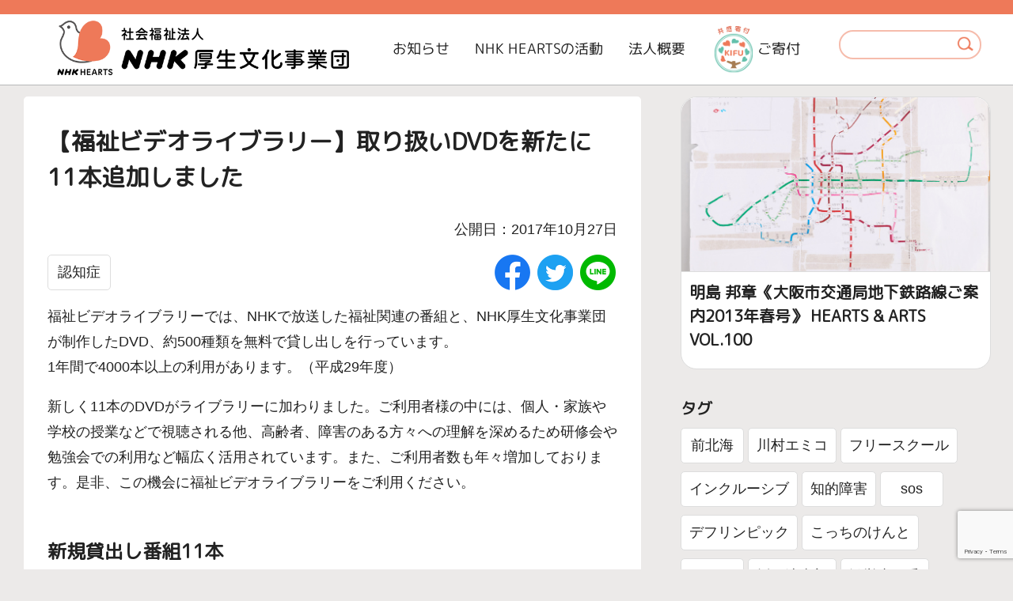

--- FILE ---
content_type: text/html; charset=UTF-8
request_url: https://npwo.or.jp/info/6485
body_size: 15123
content:
<!DOCTYPE html>
<html lang="ja">

<head>
  <meta charset="utf-8">
  <meta http-equiv="X-UA-Compatible" content="IE=edge">
  <meta name="format-detection" content="telephone=no">
  <meta name="viewport" content="width=device-width,initial-scale=1.0">
  <title>【福祉ビデオライブラリー】取り扱いDVDを新たに11本追加しました | NHK厚生文化事業団</title>
  <meta name="copyright" content="NHK厚生文化事業団">
  <link rel="icon" href="/wp-content/themes/hearts/images/favicon.ico">
  <link rel="stylesheet" href="/wp-content/themes/hearts/css/base.css">
    <link rel="stylesheet" href="/wp-content/themes/hearts/css/module.css?v=1.0">
  <link rel="stylesheet" href="https://fonts.googleapis.com/css?family=M+PLUS+Rounded+1c">
  <script src="/wp-content/themes/hearts/js/jquery-3.5.1.min.js"></script>
  <script src="/wp-content/themes/hearts/js/module.js?v=1.0"></script>
  <script src="/wp-content/themes/hearts/js/parts.js"></script>
    <meta name='robots' content='max-image-preview:large' />
<link rel='dns-prefetch' href='//www.npwo.or.jp' />
<script type="text/javascript">
/* <![CDATA[ */
window._wpemojiSettings = {"baseUrl":"https:\/\/s.w.org\/images\/core\/emoji\/14.0.0\/72x72\/","ext":".png","svgUrl":"https:\/\/s.w.org\/images\/core\/emoji\/14.0.0\/svg\/","svgExt":".svg","source":{"concatemoji":"https:\/\/npwo.or.jp\/wp-includes\/js\/wp-emoji-release.min.js?ver=6.4.2"}};
/*! This file is auto-generated */
!function(i,n){var o,s,e;function c(e){try{var t={supportTests:e,timestamp:(new Date).valueOf()};sessionStorage.setItem(o,JSON.stringify(t))}catch(e){}}function p(e,t,n){e.clearRect(0,0,e.canvas.width,e.canvas.height),e.fillText(t,0,0);var t=new Uint32Array(e.getImageData(0,0,e.canvas.width,e.canvas.height).data),r=(e.clearRect(0,0,e.canvas.width,e.canvas.height),e.fillText(n,0,0),new Uint32Array(e.getImageData(0,0,e.canvas.width,e.canvas.height).data));return t.every(function(e,t){return e===r[t]})}function u(e,t,n){switch(t){case"flag":return n(e,"\ud83c\udff3\ufe0f\u200d\u26a7\ufe0f","\ud83c\udff3\ufe0f\u200b\u26a7\ufe0f")?!1:!n(e,"\ud83c\uddfa\ud83c\uddf3","\ud83c\uddfa\u200b\ud83c\uddf3")&&!n(e,"\ud83c\udff4\udb40\udc67\udb40\udc62\udb40\udc65\udb40\udc6e\udb40\udc67\udb40\udc7f","\ud83c\udff4\u200b\udb40\udc67\u200b\udb40\udc62\u200b\udb40\udc65\u200b\udb40\udc6e\u200b\udb40\udc67\u200b\udb40\udc7f");case"emoji":return!n(e,"\ud83e\udef1\ud83c\udffb\u200d\ud83e\udef2\ud83c\udfff","\ud83e\udef1\ud83c\udffb\u200b\ud83e\udef2\ud83c\udfff")}return!1}function f(e,t,n){var r="undefined"!=typeof WorkerGlobalScope&&self instanceof WorkerGlobalScope?new OffscreenCanvas(300,150):i.createElement("canvas"),a=r.getContext("2d",{willReadFrequently:!0}),o=(a.textBaseline="top",a.font="600 32px Arial",{});return e.forEach(function(e){o[e]=t(a,e,n)}),o}function t(e){var t=i.createElement("script");t.src=e,t.defer=!0,i.head.appendChild(t)}"undefined"!=typeof Promise&&(o="wpEmojiSettingsSupports",s=["flag","emoji"],n.supports={everything:!0,everythingExceptFlag:!0},e=new Promise(function(e){i.addEventListener("DOMContentLoaded",e,{once:!0})}),new Promise(function(t){var n=function(){try{var e=JSON.parse(sessionStorage.getItem(o));if("object"==typeof e&&"number"==typeof e.timestamp&&(new Date).valueOf()<e.timestamp+604800&&"object"==typeof e.supportTests)return e.supportTests}catch(e){}return null}();if(!n){if("undefined"!=typeof Worker&&"undefined"!=typeof OffscreenCanvas&&"undefined"!=typeof URL&&URL.createObjectURL&&"undefined"!=typeof Blob)try{var e="postMessage("+f.toString()+"("+[JSON.stringify(s),u.toString(),p.toString()].join(",")+"));",r=new Blob([e],{type:"text/javascript"}),a=new Worker(URL.createObjectURL(r),{name:"wpTestEmojiSupports"});return void(a.onmessage=function(e){c(n=e.data),a.terminate(),t(n)})}catch(e){}c(n=f(s,u,p))}t(n)}).then(function(e){for(var t in e)n.supports[t]=e[t],n.supports.everything=n.supports.everything&&n.supports[t],"flag"!==t&&(n.supports.everythingExceptFlag=n.supports.everythingExceptFlag&&n.supports[t]);n.supports.everythingExceptFlag=n.supports.everythingExceptFlag&&!n.supports.flag,n.DOMReady=!1,n.readyCallback=function(){n.DOMReady=!0}}).then(function(){return e}).then(function(){var e;n.supports.everything||(n.readyCallback(),(e=n.source||{}).concatemoji?t(e.concatemoji):e.wpemoji&&e.twemoji&&(t(e.twemoji),t(e.wpemoji)))}))}((window,document),window._wpemojiSettings);
/* ]]> */
</script>
<link rel='stylesheet' id='scap.flashblock-css' href='https://www.npwo.or.jp/wp-content/plugins/compact-wp-audio-player/css/flashblock.css?ver=6.4.2' type='text/css' media='all' />
<link rel='stylesheet' id='scap.player-css' href='https://www.npwo.or.jp/wp-content/plugins/compact-wp-audio-player/css/player.css?ver=6.4.2' type='text/css' media='all' />
<style id='wp-emoji-styles-inline-css' type='text/css'>

	img.wp-smiley, img.emoji {
		display: inline !important;
		border: none !important;
		box-shadow: none !important;
		height: 1em !important;
		width: 1em !important;
		margin: 0 0.07em !important;
		vertical-align: -0.1em !important;
		background: none !important;
		padding: 0 !important;
	}
</style>
<link rel='stylesheet' id='wp-block-library-css' href='https://www.npwo.or.jp/wp-includes/css/dist/block-library/style.min.css?ver=6.4.2' type='text/css' media='all' />
<style id='classic-theme-styles-inline-css' type='text/css'>
/*! This file is auto-generated */
.wp-block-button__link{color:#fff;background-color:#32373c;border-radius:9999px;box-shadow:none;text-decoration:none;padding:calc(.667em + 2px) calc(1.333em + 2px);font-size:1.125em}.wp-block-file__button{background:#32373c;color:#fff;text-decoration:none}
</style>
<style id='global-styles-inline-css' type='text/css'>
body{--wp--preset--color--black: #000000;--wp--preset--color--cyan-bluish-gray: #abb8c3;--wp--preset--color--white: #ffffff;--wp--preset--color--pale-pink: #f78da7;--wp--preset--color--vivid-red: #cf2e2e;--wp--preset--color--luminous-vivid-orange: #ff6900;--wp--preset--color--luminous-vivid-amber: #fcb900;--wp--preset--color--light-green-cyan: #7bdcb5;--wp--preset--color--vivid-green-cyan: #00d084;--wp--preset--color--pale-cyan-blue: #8ed1fc;--wp--preset--color--vivid-cyan-blue: #0693e3;--wp--preset--color--vivid-purple: #9b51e0;--wp--preset--gradient--vivid-cyan-blue-to-vivid-purple: linear-gradient(135deg,rgba(6,147,227,1) 0%,rgb(155,81,224) 100%);--wp--preset--gradient--light-green-cyan-to-vivid-green-cyan: linear-gradient(135deg,rgb(122,220,180) 0%,rgb(0,208,130) 100%);--wp--preset--gradient--luminous-vivid-amber-to-luminous-vivid-orange: linear-gradient(135deg,rgba(252,185,0,1) 0%,rgba(255,105,0,1) 100%);--wp--preset--gradient--luminous-vivid-orange-to-vivid-red: linear-gradient(135deg,rgba(255,105,0,1) 0%,rgb(207,46,46) 100%);--wp--preset--gradient--very-light-gray-to-cyan-bluish-gray: linear-gradient(135deg,rgb(238,238,238) 0%,rgb(169,184,195) 100%);--wp--preset--gradient--cool-to-warm-spectrum: linear-gradient(135deg,rgb(74,234,220) 0%,rgb(151,120,209) 20%,rgb(207,42,186) 40%,rgb(238,44,130) 60%,rgb(251,105,98) 80%,rgb(254,248,76) 100%);--wp--preset--gradient--blush-light-purple: linear-gradient(135deg,rgb(255,206,236) 0%,rgb(152,150,240) 100%);--wp--preset--gradient--blush-bordeaux: linear-gradient(135deg,rgb(254,205,165) 0%,rgb(254,45,45) 50%,rgb(107,0,62) 100%);--wp--preset--gradient--luminous-dusk: linear-gradient(135deg,rgb(255,203,112) 0%,rgb(199,81,192) 50%,rgb(65,88,208) 100%);--wp--preset--gradient--pale-ocean: linear-gradient(135deg,rgb(255,245,203) 0%,rgb(182,227,212) 50%,rgb(51,167,181) 100%);--wp--preset--gradient--electric-grass: linear-gradient(135deg,rgb(202,248,128) 0%,rgb(113,206,126) 100%);--wp--preset--gradient--midnight: linear-gradient(135deg,rgb(2,3,129) 0%,rgb(40,116,252) 100%);--wp--preset--font-size--small: 13px;--wp--preset--font-size--medium: 20px;--wp--preset--font-size--large: 36px;--wp--preset--font-size--x-large: 42px;--wp--preset--spacing--20: 0.44rem;--wp--preset--spacing--30: 0.67rem;--wp--preset--spacing--40: 1rem;--wp--preset--spacing--50: 1.5rem;--wp--preset--spacing--60: 2.25rem;--wp--preset--spacing--70: 3.38rem;--wp--preset--spacing--80: 5.06rem;--wp--preset--shadow--natural: 6px 6px 9px rgba(0, 0, 0, 0.2);--wp--preset--shadow--deep: 12px 12px 50px rgba(0, 0, 0, 0.4);--wp--preset--shadow--sharp: 6px 6px 0px rgba(0, 0, 0, 0.2);--wp--preset--shadow--outlined: 6px 6px 0px -3px rgba(255, 255, 255, 1), 6px 6px rgba(0, 0, 0, 1);--wp--preset--shadow--crisp: 6px 6px 0px rgba(0, 0, 0, 1);}:where(.is-layout-flex){gap: 0.5em;}:where(.is-layout-grid){gap: 0.5em;}body .is-layout-flow > .alignleft{float: left;margin-inline-start: 0;margin-inline-end: 2em;}body .is-layout-flow > .alignright{float: right;margin-inline-start: 2em;margin-inline-end: 0;}body .is-layout-flow > .aligncenter{margin-left: auto !important;margin-right: auto !important;}body .is-layout-constrained > .alignleft{float: left;margin-inline-start: 0;margin-inline-end: 2em;}body .is-layout-constrained > .alignright{float: right;margin-inline-start: 2em;margin-inline-end: 0;}body .is-layout-constrained > .aligncenter{margin-left: auto !important;margin-right: auto !important;}body .is-layout-constrained > :where(:not(.alignleft):not(.alignright):not(.alignfull)){max-width: var(--wp--style--global--content-size);margin-left: auto !important;margin-right: auto !important;}body .is-layout-constrained > .alignwide{max-width: var(--wp--style--global--wide-size);}body .is-layout-flex{display: flex;}body .is-layout-flex{flex-wrap: wrap;align-items: center;}body .is-layout-flex > *{margin: 0;}body .is-layout-grid{display: grid;}body .is-layout-grid > *{margin: 0;}:where(.wp-block-columns.is-layout-flex){gap: 2em;}:where(.wp-block-columns.is-layout-grid){gap: 2em;}:where(.wp-block-post-template.is-layout-flex){gap: 1.25em;}:where(.wp-block-post-template.is-layout-grid){gap: 1.25em;}.has-black-color{color: var(--wp--preset--color--black) !important;}.has-cyan-bluish-gray-color{color: var(--wp--preset--color--cyan-bluish-gray) !important;}.has-white-color{color: var(--wp--preset--color--white) !important;}.has-pale-pink-color{color: var(--wp--preset--color--pale-pink) !important;}.has-vivid-red-color{color: var(--wp--preset--color--vivid-red) !important;}.has-luminous-vivid-orange-color{color: var(--wp--preset--color--luminous-vivid-orange) !important;}.has-luminous-vivid-amber-color{color: var(--wp--preset--color--luminous-vivid-amber) !important;}.has-light-green-cyan-color{color: var(--wp--preset--color--light-green-cyan) !important;}.has-vivid-green-cyan-color{color: var(--wp--preset--color--vivid-green-cyan) !important;}.has-pale-cyan-blue-color{color: var(--wp--preset--color--pale-cyan-blue) !important;}.has-vivid-cyan-blue-color{color: var(--wp--preset--color--vivid-cyan-blue) !important;}.has-vivid-purple-color{color: var(--wp--preset--color--vivid-purple) !important;}.has-black-background-color{background-color: var(--wp--preset--color--black) !important;}.has-cyan-bluish-gray-background-color{background-color: var(--wp--preset--color--cyan-bluish-gray) !important;}.has-white-background-color{background-color: var(--wp--preset--color--white) !important;}.has-pale-pink-background-color{background-color: var(--wp--preset--color--pale-pink) !important;}.has-vivid-red-background-color{background-color: var(--wp--preset--color--vivid-red) !important;}.has-luminous-vivid-orange-background-color{background-color: var(--wp--preset--color--luminous-vivid-orange) !important;}.has-luminous-vivid-amber-background-color{background-color: var(--wp--preset--color--luminous-vivid-amber) !important;}.has-light-green-cyan-background-color{background-color: var(--wp--preset--color--light-green-cyan) !important;}.has-vivid-green-cyan-background-color{background-color: var(--wp--preset--color--vivid-green-cyan) !important;}.has-pale-cyan-blue-background-color{background-color: var(--wp--preset--color--pale-cyan-blue) !important;}.has-vivid-cyan-blue-background-color{background-color: var(--wp--preset--color--vivid-cyan-blue) !important;}.has-vivid-purple-background-color{background-color: var(--wp--preset--color--vivid-purple) !important;}.has-black-border-color{border-color: var(--wp--preset--color--black) !important;}.has-cyan-bluish-gray-border-color{border-color: var(--wp--preset--color--cyan-bluish-gray) !important;}.has-white-border-color{border-color: var(--wp--preset--color--white) !important;}.has-pale-pink-border-color{border-color: var(--wp--preset--color--pale-pink) !important;}.has-vivid-red-border-color{border-color: var(--wp--preset--color--vivid-red) !important;}.has-luminous-vivid-orange-border-color{border-color: var(--wp--preset--color--luminous-vivid-orange) !important;}.has-luminous-vivid-amber-border-color{border-color: var(--wp--preset--color--luminous-vivid-amber) !important;}.has-light-green-cyan-border-color{border-color: var(--wp--preset--color--light-green-cyan) !important;}.has-vivid-green-cyan-border-color{border-color: var(--wp--preset--color--vivid-green-cyan) !important;}.has-pale-cyan-blue-border-color{border-color: var(--wp--preset--color--pale-cyan-blue) !important;}.has-vivid-cyan-blue-border-color{border-color: var(--wp--preset--color--vivid-cyan-blue) !important;}.has-vivid-purple-border-color{border-color: var(--wp--preset--color--vivid-purple) !important;}.has-vivid-cyan-blue-to-vivid-purple-gradient-background{background: var(--wp--preset--gradient--vivid-cyan-blue-to-vivid-purple) !important;}.has-light-green-cyan-to-vivid-green-cyan-gradient-background{background: var(--wp--preset--gradient--light-green-cyan-to-vivid-green-cyan) !important;}.has-luminous-vivid-amber-to-luminous-vivid-orange-gradient-background{background: var(--wp--preset--gradient--luminous-vivid-amber-to-luminous-vivid-orange) !important;}.has-luminous-vivid-orange-to-vivid-red-gradient-background{background: var(--wp--preset--gradient--luminous-vivid-orange-to-vivid-red) !important;}.has-very-light-gray-to-cyan-bluish-gray-gradient-background{background: var(--wp--preset--gradient--very-light-gray-to-cyan-bluish-gray) !important;}.has-cool-to-warm-spectrum-gradient-background{background: var(--wp--preset--gradient--cool-to-warm-spectrum) !important;}.has-blush-light-purple-gradient-background{background: var(--wp--preset--gradient--blush-light-purple) !important;}.has-blush-bordeaux-gradient-background{background: var(--wp--preset--gradient--blush-bordeaux) !important;}.has-luminous-dusk-gradient-background{background: var(--wp--preset--gradient--luminous-dusk) !important;}.has-pale-ocean-gradient-background{background: var(--wp--preset--gradient--pale-ocean) !important;}.has-electric-grass-gradient-background{background: var(--wp--preset--gradient--electric-grass) !important;}.has-midnight-gradient-background{background: var(--wp--preset--gradient--midnight) !important;}.has-small-font-size{font-size: var(--wp--preset--font-size--small) !important;}.has-medium-font-size{font-size: var(--wp--preset--font-size--medium) !important;}.has-large-font-size{font-size: var(--wp--preset--font-size--large) !important;}.has-x-large-font-size{font-size: var(--wp--preset--font-size--x-large) !important;}
.wp-block-navigation a:where(:not(.wp-element-button)){color: inherit;}
:where(.wp-block-post-template.is-layout-flex){gap: 1.25em;}:where(.wp-block-post-template.is-layout-grid){gap: 1.25em;}
:where(.wp-block-columns.is-layout-flex){gap: 2em;}:where(.wp-block-columns.is-layout-grid){gap: 2em;}
.wp-block-pullquote{font-size: 1.5em;line-height: 1.6;}
</style>
<link rel='stylesheet' id='contact-form-7-css' href='https://www.npwo.or.jp/wp-content/plugins/contact-form-7/includes/css/styles.css?ver=5.9.8' type='text/css' media='all' />
<link rel='stylesheet' id='jquery-ui-dialog-min-css-css' href='https://npwo.or.jp/wp-includes/css/jquery-ui-dialog.min.css?ver=6.4.2' type='text/css' media='all' />
<link rel='stylesheet' id='contact-form-7-confirm-plus-css' href='https://www.npwo.or.jp/wp-content/plugins/confirm-plus-contact-form-7/assets/css/styles.css?ver=20240829_051754' type='text/css' media='all' />
<link rel='stylesheet' id='wordpress-popular-posts-css-css' href='https://www.npwo.or.jp/wp-content/plugins/wordpress-popular-posts/assets/css/wpp.css?ver=6.3.4' type='text/css' media='all' />
<script type="text/javascript" src="https://www.npwo.or.jp/wp-content/plugins/compact-wp-audio-player/js/soundmanager2-nodebug-jsmin.js?ver=6.4.2" id="scap.soundmanager2-js"></script>
<script type="text/javascript" src="https://www.npwo.or.jp/wp-includes/js/jquery/jquery.min.js?ver=3.7.1" id="jquery-core-js"></script>
<script type="text/javascript" src="https://www.npwo.or.jp/wp-includes/js/jquery/jquery-migrate.min.js?ver=3.4.1" id="jquery-migrate-js"></script>
<script type="application/json" id="wpp-json">

{"sampling_active":0,"sampling_rate":100,"ajax_url":"https:\/\/npwo.or.jp\/wp-json\/wordpress-popular-posts\/v1\/popular-posts","api_url":"https:\/\/npwo.or.jp\/wp-json\/wordpress-popular-posts","ID":6485,"token":"427e645657","lang":0,"debug":0}

</script>
<script type="text/javascript" src="https://www.npwo.or.jp/wp-content/plugins/wordpress-popular-posts/assets/js/wpp.min.js?ver=6.3.4" id="wpp-js-js"></script>
<link rel="https://api.w.org/" href="https://npwo.or.jp/wp-json/" /><link rel="alternate" type="application/json" href="https://npwo.or.jp/wp-json/wp/v2/info/6485" /><link rel="EditURI" type="application/rsd+xml" title="RSD" href="https://npwo.or.jp/xmlrpc.php?rsd" />
<meta name="generator" content="WordPress 6.4.2" />
<link rel="canonical" href="https://npwo.or.jp/info/6485" />
<link rel='shortlink' href='https://npwo.or.jp/?p=6485' />
<link rel="alternate" type="application/json+oembed" href="https://npwo.or.jp/wp-json/oembed/1.0/embed?url=https%3A%2F%2Fnpwo.or.jp%2Finfo%2F6485" />
<link rel="alternate" type="text/xml+oembed" href="https://npwo.or.jp/wp-json/oembed/1.0/embed?url=https%3A%2F%2Fnpwo.or.jp%2Finfo%2F6485&#038;format=xml" />
            <style id="wpp-loading-animation-styles">@-webkit-keyframes bgslide{from{background-position-x:0}to{background-position-x:-200%}}@keyframes bgslide{from{background-position-x:0}to{background-position-x:-200%}}.wpp-widget-placeholder,.wpp-widget-block-placeholder,.wpp-shortcode-placeholder{margin:0 auto;width:60px;height:3px;background:#dd3737;background:linear-gradient(90deg,#dd3737 0%,#571313 10%,#dd3737 100%);background-size:200% auto;border-radius:3px;-webkit-animation:bgslide 1s infinite linear;animation:bgslide 1s infinite linear}</style>
            
<meta property="og:title" content="【福祉ビデオライブラリー】取り扱いDVDを新たに11本追加しました">
<meta property="og:description" content="福祉ビデオライブラリーでは、NHKで放送した福祉関連の番組と、NHK厚生文化事業団が制作したDVD、約500種類を無料で貸し出しを行っています。 1年間で4000本以上の利用があります。（平成29年度...">
<meta property="og:type" content="article">
<meta property="og:url" content="https://npwo.or.jp/info/6485">
<meta property="og:image" content="https://www.npwo.or.jp/wp-content/uploads/2017/10/97c81bdc5b07bfbba3276a6c8d282195.jpg">
<meta property="og:site_name" content="NHK厚生文化事業団">
<meta property="og:locale" content="ja_JP">
<meta name="description" content="福祉ビデオライブラリーでは、NHKで放送した福祉関連の番組と、NHK厚生文化事業団が制作したDVD、約500種類を無料で貸し出しを行っています。 1年間で4000本以上の利用があります。（平成29年度...">
<link rel="canonical" href="https://npwo.or.jp/info/6485">
		<style type="text/css" id="wp-custom-css">
			.odf_box {
    margin-top: 16px;
    padding: 1rem;
    border-radius: 10px;
    box-shadow: 0 0 0 4px #bfede9;
 *//   border: 2px dashed white;
    background-color: #d9efed;
}

.odf_box p {
    line-height: 1.5;
}		</style>
		</head>

<body id="" data-status="open" class="info-template-default single single-info postid-6485">
  <nav id="skipNav"><a href="#main" class="hide">メインコンテンツにスキップ</a></nav>
  <header id="gHeader">
    <div class="inner">
      <p id="logo"><a href="/index.php"><img src="/wp-content/themes/hearts/images/logo.png" alt="NHK厚生文化事業団"></a></p>
      <nav id="gNav">
        <ul class="boxLink">
          <li><a href="/info/index.php">お知らせ</a></li>
          <li><a href="https://npwo.or.jp/work">NHK HEARTSの活動</a></li>
          <li><a href="https://npwo.or.jp/about">法人概要</a></li>
          <li data-nav="donation"><a href="/donation/index.php"><img src="/wp-content/themes/hearts/images/icon_kifu_2022.png" alt="">ご寄付</a></li>
        </ul>
      </nav>

      <div id="hSearch">
        <form action="https://npwo.or.jp/" method="get" role="search">
          <input type="text" name="s" title="サイト内検索" id="search_field" maxlength="50"><input type="hidden" name="post_type" value="info"><button id="searchSubmit"><img src="/wp-content/themes/hearts/images/icon_search.png" alt="検索"></button>
        </form>
      </div>
    </div><!-- Google tag (gtag.js) -->
    <script async src="https://www.googletagmanager.com/gtag/js?id=G-71JKQ756CW"></script>
    <script>
      window.dataLayer = window.dataLayer || [];

      function gtag() {
        dataLayer.push(arguments);
      }
      gtag('js', new Date());

      gtag('config', 'G-71JKQ756CW');
    </script>
  </header>

    <div id="wrap">

    <main id="main" class="column2">
      <article>
        <header id="header">
          <h1>【福祉ビデオライブラリー】取り扱いDVDを新たに11本追加しました</h1>
          <div style="text-align:right;"><p class="deadline">公開日：2017年10月27日</p></div>    
          <nav>
            <ul class="btnList"><li><a href='https://npwo.or.jp/info?t=認知症'>認知症</a></li></ul>            
<div class="snsArea">
  <ul>
    <!--Facebookボタン-->
    <li class="facebooklink">
       <a href="//www.facebook.com/sharer.php?src=bm&u=https%3A%2F%2Fnpwo.or.jp%2Finfo%2F6485&t=%E3%80%90%E7%A6%8F%E7%A5%89%E3%83%93%E3%83%87%E3%82%AA%E3%83%A9%E3%82%A4%E3%83%96%E3%83%A9%E3%83%AA%E3%83%BC%E3%80%91%E5%8F%96%E3%82%8A%E6%89%B1%E3%81%84DVD%E3%82%92%E6%96%B0%E3%81%9F%E3%81%AB11%E6%9C%AC%E8%BF%BD%E5%8A%A0%E3%81%97%E3%81%BE%E3%81%97%E3%81%9F｜NHK厚生文化事業団" target="_blank"><img src="/wp-content/themes/hearts/images/icon_sns_fb.png" alt="facebookでシェア"></a>
    </li>

    <!--ツイートボタン-->
    <li class="tweet">
      <a href="//twitter.com/intent/tweet?url=https%3A%2F%2Fnpwo.or.jp%2Finfo%2F6485&text=%E3%80%90%E7%A6%8F%E7%A5%89%E3%83%93%E3%83%87%E3%82%AA%E3%83%A9%E3%82%A4%E3%83%96%E3%83%A9%E3%83%AA%E3%83%BC%E3%80%91%E5%8F%96%E3%82%8A%E6%89%B1%E3%81%84DVD%E3%82%92%E6%96%B0%E3%81%9F%E3%81%AB11%E6%9C%AC%E8%BF%BD%E5%8A%A0%E3%81%97%E3%81%BE%E3%81%97%E3%81%9F｜NHK厚生文化事業団&tw_p=tweetbutton" target="_blank"><img src="/wp-content/themes/hearts/images/icon_sns_twitter.png" alt="Twitterでシェア"></a>
    </li>

    <!--LINEボタン-->
    <li class="line">
      <a href="//social-plugins.line.me/lineit/share?url=https%3A%2F%2Fnpwo.or.jp%2Finfo%2F6485" target="_blank"><img src="/wp-content/themes/hearts/images/icon_sns_line.png" alt="LINEでシェア"></a>
    </li>
  </ul>
</div>
          </nav>

                  </header>

        <section id="bodyArea">
          <p>福祉ビデオライブラリーでは、NHKで放送した福祉関連の番組と、NHK厚生文化事業団が制作したDVD、約500種類を無料で貸し出しを行っています。<br />
 1年間で4000本以上の利用があります。（平成29年度）</p>
<p>新しく11本のDVDがライブラリーに加わりました。ご利用者様の中には、個人・家族や学校の授業などで視聴される他、高齢者、障害のある方々への理解を深めるため研修会や勉強会での利用など幅広く活用されています。また、ご利用者数も年々増加しております。是非、この機会に福祉ビデオライブラリーをご利用ください。</p>
<h2>新規貸出し番組11本</h2>
<h4>■02-17-01　NHKスペシャル　ばっちゃん ～子どもたちが立ち直る居場所～</h4>
<p><a href="https://www.npwo.or.jp/wp-content/uploads/2017/10/97c81bdc5b07bfbba3276a6c8d282195.jpg"><img loading="lazy" decoding="async" class="size-full wp-image-6487 alignleft" src="https://www.npwo.or.jp/wp-content/uploads/2017/10/97c81bdc5b07bfbba3276a6c8d282195.jpg" alt="【ばっちゃん】" width="250" height="141" /></a></p>
<p>社会に居場所を失い、非行に走る子どもたち。そんな少年や少女に寄り添い、30年以上、その立ち直りを支えてきた女性がいる。“ばっちゃん”こと、元保護司の中本忠子（ちかこ）さん82歳。長年の経験から「非行の根っこには空腹がある」と確信した中本さんは、広島市内にある自宅を開放し、手料理を振る舞い、親身になって相談にのりながら、多くの子どもたちを更生させてきた。そんな中本さんと子どもたちの8年間の記録。</p>
<p>■04-17-01　バリバラ～障害者情報バラエティー～　東日本大震災から5年（1）障害者の主張<br />
 ■04-17-02　ハートネットTV　NHKハート展 詩とアートの展覧会「“オオカミ男” “てんてん”」<br />
 ■04-17-03　ハートネットTV　シリーズ熊本地震（9）また取り残されるのか～障害者支援・東俊裕さん～<br />
 ■04-17-04　ハートネットTV　障害福祉省2016（1）ヘン子の手紙　伊藤議代さん<br />
 ■04-17-05　ハートネットTV　障害福祉賞2016（2）今を大切に　渡邊勝子さん<br />
 ■05-17-01　ETV特集　認知症とともに よく生きる旅へ～丹野智文42歳～<br />
 ■05-17-02　人生デザイン U-29　介護福祉士・シンガー<br />
 ■08-17-01　目撃！日本列島　ずっと誰にも言えなかった～大阪 夜の精神科クリニック～<br />
 ■10-17-02　NHK厚生文化事業団・NHK制作　1964年東京パラリンピック大会　記録映画 日本語版（45分）<br />
 ■10-17-03　NHK厚生文化事業団・NHK制作　1964年東京パラリンピック大会　記録映画 日本語版ダイジェスト（11分45秒）<br />
 上記追加DVDについて詳しくは<a href="https://www.npwo.or.jp/wp-content/uploads/2017/10/6fa75be0b8d46e56912cf4f3f9683df5.pdf" target="_blank" rel="noopener noreferrer">こちら</a></p>
<h2>人気番組も引き続き貸出中です！</h2>
<h4>■02-15-12　NHKスペシャル　見えず　聞こえずとも ～夫婦ふたりの里山暮らし～</h4>
<p><a href="https://www.npwo.or.jp/wp-content/uploads/2017/10/619a0b16e5a3d28790d12672bb8059ba.jpg"><img loading="lazy" decoding="async" class="size-full wp-image-6488 alignleft" src="https://www.npwo.or.jp/wp-content/uploads/2017/10/619a0b16e5a3d28790d12672bb8059ba.jpg" alt="【見えず聞こえずとも】" width="250" height="141" /></a></p>
<p>京都・丹後半島の山あいにある小さな集落に暮らす梅木好彦さん（68）と妻の久代さん（65）。<br />
 久代さんは、目が見えず、耳も聞こえない。ふたりは互いの手を握り、その動きから手話を読み取る“触手話”により心を通わせ合っている。二人が結婚したのは、共に50代の時。厳しくも豊かな自然に抱かれた暮らしの中には、小さな幸せが満ちあふれている。人間にとっての幸せとは何なのか？ふたりの暮らしを通して見つめる。</p>
<p>他にも再放送希望の多かった人気番組を多数貸出しています。</p>
<h2>問い合わせ</h2>
<p>オンラインでのご予約は利用者登録が必要です。 詳しくは<a href="https://www.npwo.or.jp/video/687" target="_blank" rel="noopener noreferrer">こちら</a>。<br />
 お電話での予約については<a href="https://www.npwo.or.jp/video/687#04" target="_blank" rel="noopener noreferrer">こちら</a>。<br />
 NHK厚生文化事業団 03-3476-5955 （受付時間 平日10：00～18：00）</p>
		</section>

        <section>
          <h2>関連リンク</h2>
          <ul class="imgTxtList boxLink">
                                         <li>
             <a href="https://npwo.or.jp/info/9308" class="sideImg">
               <div class="imgArea">
                 <img width="400" height="325" src="https://www.npwo.or.jp/wp-content/uploads/2017/07/yamaguchi0625-1.jpg" class="attachment-small size-small wp-post-image" alt="" decoding="async" loading="lazy" srcset="https://www.npwo.or.jp/wp-content/uploads/2017/07/yamaguchi0625-1.jpg 400w, https://www.npwo.or.jp/wp-content/uploads/2017/07/yamaguchi0625-1-300x244.jpg 300w" sizes="(max-width: 400px) 100vw, 400px" />               </div>
               <div class="txtArea">
                 <h3>「認知症700万人時代を健やかに生きる」ハートフォーラム（宮崎）《終了しました》</h3>
               </div>
             </a>
           </li>

                     <li>
             <a href="https://npwo.or.jp/info/29973" class="sideImg">
               <div class="imgArea">
                 <img width="1240" height="540" src="https://www.npwo.or.jp/wp-content/uploads/2023/03/keyv_nintomo.jpg" class="attachment-small size-small wp-post-image" alt="" decoding="async" loading="lazy" srcset="https://www.npwo.or.jp/wp-content/uploads/2023/03/keyv_nintomo.jpg 1240w, https://www.npwo.or.jp/wp-content/uploads/2023/03/keyv_nintomo-300x131.jpg 300w, https://www.npwo.or.jp/wp-content/uploads/2023/03/keyv_nintomo-768x334.jpg 768w" sizes="(max-width: 1240px) 100vw, 1240px" />               </div>
               <div class="txtArea">
                 <h3>第８回「認知症とともに生きるまち大賞」活動を募集！　今年度の受け付け終了しました。</h3>
               </div>
             </a>
           </li>

                     <li>
             <a href="https://npwo.or.jp/info/18976" class="sideImg">
               <div class="imgArea">
                 <img width="2560" height="1382" src="https://www.npwo.or.jp/wp-content/uploads/2021/04/top-scaled.jpg" class="attachment-small size-small wp-post-image" alt="" decoding="async" loading="lazy" srcset="https://www.npwo.or.jp/wp-content/uploads/2021/04/top-scaled.jpg 2560w, https://www.npwo.or.jp/wp-content/uploads/2021/04/top-300x162.jpg 300w, https://www.npwo.or.jp/wp-content/uploads/2021/04/top-1280x691.jpg 1280w, https://www.npwo.or.jp/wp-content/uploads/2021/04/top-768x415.jpg 768w, https://www.npwo.or.jp/wp-content/uploads/2021/04/top-1536x829.jpg 1536w, https://www.npwo.or.jp/wp-content/uploads/2021/04/top-2048x1106.jpg 2048w" sizes="(max-width: 2560px) 100vw, 2560px" />               </div>
               <div class="txtArea">
                 <h3>3月28日、ライブ配信フォーラム「私たちは2030年にSDGsを達成できるのか! ～『誰ひとり取り残さない社会』を発達障害と認知症を例に考える～」を開催しました。</h3>
               </div>
             </a>
           </li>

                                <li>
              <a href="https://www.npwo.or.jp/donation" class="sideImg">
                <div class="imgArea">
                  <img src="/wp-content/themes/hearts/images/img_donation.jpg" alt="">
                </div>
                <div class="txtArea">
                  <h3>ご寄付のお願い</h3>
                  <p>NHK厚生文化事業団の活動をサポートしてください。 みなさまからのご寄付をお待ちしております。</p>
                </div>
              </a>
            </li>
          </ul>
        </section>

        
<div class="snsArea">
  <ul>
    <!--Facebookボタン-->
    <li class="facebooklink">
       <a href="//www.facebook.com/sharer.php?src=bm&u=https%3A%2F%2Fnpwo.or.jp%2Finfo%2F6485&t=%E3%80%90%E7%A6%8F%E7%A5%89%E3%83%93%E3%83%87%E3%82%AA%E3%83%A9%E3%82%A4%E3%83%96%E3%83%A9%E3%83%AA%E3%83%BC%E3%80%91%E5%8F%96%E3%82%8A%E6%89%B1%E3%81%84DVD%E3%82%92%E6%96%B0%E3%81%9F%E3%81%AB11%E6%9C%AC%E8%BF%BD%E5%8A%A0%E3%81%97%E3%81%BE%E3%81%97%E3%81%9F｜NHK厚生文化事業団" target="_blank"><img src="/wp-content/themes/hearts/images/icon_sns_fb.png" alt="facebookでシェア"></a>
    </li>

    <!--ツイートボタン-->
    <li class="tweet">
      <a href="//twitter.com/intent/tweet?url=https%3A%2F%2Fnpwo.or.jp%2Finfo%2F6485&text=%E3%80%90%E7%A6%8F%E7%A5%89%E3%83%93%E3%83%87%E3%82%AA%E3%83%A9%E3%82%A4%E3%83%96%E3%83%A9%E3%83%AA%E3%83%BC%E3%80%91%E5%8F%96%E3%82%8A%E6%89%B1%E3%81%84DVD%E3%82%92%E6%96%B0%E3%81%9F%E3%81%AB11%E6%9C%AC%E8%BF%BD%E5%8A%A0%E3%81%97%E3%81%BE%E3%81%97%E3%81%9F｜NHK厚生文化事業団&tw_p=tweetbutton" target="_blank"><img src="/wp-content/themes/hearts/images/icon_sns_twitter.png" alt="Twitterでシェア"></a>
    </li>

    <!--LINEボタン-->
    <li class="line">
      <a href="//social-plugins.line.me/lineit/share?url=https%3A%2F%2Fnpwo.or.jp%2Finfo%2F6485" target="_blank"><img src="/wp-content/themes/hearts/images/icon_sns_line.png" alt="LINEでシェア"></a>
    </li>
  </ul>
</div>
      </article>

      <aside>


    <section>
      <ul class="boxList">
        
    <li class="imgBox">
      <a href="https://npwo.or.jp/info/30544">
        <div class="imgArea">
          <picture>
            <source srcset="https://www.npwo.or.jp/wp-content/uploads/2024/08/web_NIK5078-150x150.jpg" media="(max-width: 640px)">
            <img src="https://www.npwo.or.jp/wp-content/uploads/2024/08/web_NIK5078.jpg" alt="">
          </picture>
        </div>
        <div class="txtArea">
          <h3>明島 邦章《大阪市交通局地下鉄路線ご案内2013年春号》  HEARTS &#038; ARTS VOL.100</h3>
        </div>
      </a>
    </li>
      </ul>
    </section>

    <section>
      <h2>タグ</h2>
      <ul class="btnList">
      <li><a href='https://npwo.or.jp/info?t=前北海'>前北海</a></li><li><a href='https://npwo.or.jp/info?t=川村エミコ'>川村エミコ</a></li><li><a href='https://npwo.or.jp/info?t=フリースクール'>フリースクール</a></li><li><a href='https://npwo.or.jp/info?t=インクルーシブ'>インクルーシブ</a></li><li><a href='https://npwo.or.jp/info?t=知的障害'>知的障害</a></li><li><a href='https://npwo.or.jp/info?t=sos'>sos</a></li><li><a href='https://npwo.or.jp/info?t=デフリンピック'>デフリンピック</a></li><li><a href='https://npwo.or.jp/info?t=こっちのけんと'>こっちのけんと</a></li><li><a href='https://npwo.or.jp/info?t=うつ'>うつ</a></li><li><a href='https://npwo.or.jp/info?t=坂口涼太郎'>坂口涼太郎</a></li><li><a href='https://npwo.or.jp/info?t=鴻巣麻里香'>鴻巣麻里香</a></li><li><a href='https://npwo.or.jp/info?t=きょうだい'>きょうだい</a></li><li><a href='https://npwo.or.jp/info?t=松本俊彦'>松本俊彦</a></li><li><a href='https://npwo.or.jp/info?t=富田望生'>富田望生</a></li><li><a href='https://npwo.or.jp/info?t=副島淳'>副島淳</a></li><li><a href='https://npwo.or.jp/info?t=さみしい死にたい'>さみしい死にたい</a></li><li><a href='https://npwo.or.jp/info?t=風間暁'>風間暁</a></li><li><a href='https://npwo.or.jp/info?t=消えたい'>消えたい</a></li><li><a href='https://npwo.or.jp/info?t=死にたい'>死にたい</a></li><li><a href='https://npwo.or.jp/info?t=さみしい'>さみしい</a></li><li><a href='https://npwo.or.jp/info?t=自殺'>自殺</a></li><li><a href='https://npwo.or.jp/info?t=いじめ'>いじめ</a></li><li><a href='https://npwo.or.jp/info?t=つらい'>つらい</a></li><li><a href='https://npwo.or.jp/info?t=パパゲーノ'>パパゲーノ</a></li><li><a href='https://npwo.or.jp/info?t=義足'>義足</a></li><li><a href='https://npwo.or.jp/info?t=APD'>APD</a></li><li><a href='https://npwo.or.jp/info?t=字幕'>字幕</a></li><li><a href='https://npwo.or.jp/info?t=手話'>手話</a></li><li><a href='https://npwo.or.jp/info?t=活動報告'>活動報告</a></li><li><a href='https://npwo.or.jp/info?t=高齢者福祉'>高齢者福祉</a></li><li><a href='https://npwo.or.jp/info?t=フレイル'>フレイル</a></li><li><a href='https://npwo.or.jp/info?t=脳性まひ'>脳性まひ</a></li><li><a href='https://npwo.or.jp/info?t=不登校'>不登校</a></li><li><a href='https://npwo.or.jp/info?t=NPO'>NPO</a></li><li><a href='https://npwo.or.jp/info?t=助成'>助成</a></li><li><a href='https://npwo.or.jp/info?t=ホスピタルアート'>ホスピタルアート</a></li><li><a href='https://npwo.or.jp/info?t=痛み'>痛み</a></li><li><a href='https://npwo.or.jp/info?t=希望'>希望</a></li><li><a href='https://npwo.or.jp/info?t=ヤングケアラー'>ヤングケアラー</a></li><li><a href='https://npwo.or.jp/info?t=LGBTQ'>LGBTQ</a></li><li><a href='https://npwo.or.jp/info?t=虐待'>虐待</a></li><li><a href='https://npwo.or.jp/info?t=貧困'>貧困</a></li><li><a href='https://npwo.or.jp/info?t=傾聴'>傾聴</a></li><li><a href='https://npwo.or.jp/info?t=学習障害'>学習障害</a></li><li><a href='https://npwo.or.jp/info?t=LD'>LD</a></li><li><a href='https://npwo.or.jp/info?t=ディスレクシア'>ディスレクシア</a></li><li><a href='https://npwo.or.jp/info?t=介護'>介護</a></li><li><a href='https://npwo.or.jp/info?t=募金'>募金</a></li><li><a href='https://npwo.or.jp/info?t=ボランティア'>ボランティア</a></li><li><a href='https://npwo.or.jp/info?t=スキー'>スキー</a></li><li><a href='https://npwo.or.jp/info?t=療育'>療育</a></li><li><a href='https://npwo.or.jp/info?t=療育キャンプ'>療育キャンプ</a></li><li><a href='https://npwo.or.jp/info?t=そり'>そり</a></li><li><a href='https://npwo.or.jp/info?t=雪遊び'>雪遊び</a></li><li><a href='https://npwo.or.jp/info?t=吃音'>吃音</a></li><li><a href='https://npwo.or.jp/info?t=ボッチャ'>ボッチャ</a></li><li><a href='https://npwo.or.jp/info?t=適応障害'>適応障害</a></li><li><a href='https://npwo.or.jp/info?t=#8月31日の夜に'>#8月31日の夜に</a></li><li><a href='https://npwo.or.jp/info?t=NHKハート展'>NHKハート展</a></li><li><a href='https://npwo.or.jp/info?t=NHKHEARTS'>NHKHEARTS</a></li><li><a href='https://npwo.or.jp/info?t=心臓'>心臓</a></li><li><a href='https://npwo.or.jp/info?t=チャリティー'>チャリティー</a></li><li><a href='https://npwo.or.jp/info?t=視覚障害'>視覚障害</a></li><li><a href='https://npwo.or.jp/info?t=聴覚障害'>聴覚障害</a></li><li><a href='https://npwo.or.jp/info?t=終了しました'>終了しました</a></li><li><a href='https://npwo.or.jp/info?t=受付終了'>受付終了</a></li><li><a href='https://npwo.or.jp/info?t=わかばなかま'>わかばなかま</a></li><li><a href='https://npwo.or.jp/info?t=ケア'>ケア</a></li><li><a href='https://npwo.or.jp/info?t=子ども'>子ども</a></li><li><a href='https://npwo.or.jp/info?t=精神障害'>精神障害</a></li><li><a href='https://npwo.or.jp/info?t=番組'>番組</a></li><li><a href='https://npwo.or.jp/info?t=お知らせ'>お知らせ</a></li><li><a href='https://npwo.or.jp/info?t=寄付'>寄付</a></li><li><a href='https://npwo.or.jp/info?t=福祉ビデオライブラリー'>福祉ビデオライブラリー</a></li><li><a href='https://npwo.or.jp/info?t=SDGs'>SDGs</a></li><li><a href='https://npwo.or.jp/info?t=障害福祉賞'>障害福祉賞</a></li><li><a href='https://npwo.or.jp/info?t=アート'>アート</a></li><li><a href='https://npwo.or.jp/info?t=募集中'>募集中</a></li><li><a href='https://npwo.or.jp/info?t=作品'>作品</a></li><li><a href='https://npwo.or.jp/info?t=認知症'>認知症</a></li><li><a href='https://npwo.or.jp/info?t=知的障害・発達障害'>知的障害・発達障害</a></li><li><a href='https://npwo.or.jp/info?t=がん'>がん</a></li><li><a href='https://npwo.or.jp/info?t=摂食障害'>摂食障害</a></li><li><a href='https://npwo.or.jp/info?t=自閉症'>自閉症</a></li><li><a href='https://npwo.or.jp/info?t=ひきこもり'>ひきこもり</a></li><li><a href='https://npwo.or.jp/info?t=境界性パーソナリティ障害'>境界性パーソナリティ障害</a></li><li><a href='https://npwo.or.jp/info?t=うつ病'>うつ病</a></li><li><a href='https://npwo.or.jp/info?t=ひざ'>ひざ</a></li><li><a href='https://npwo.or.jp/info?t=里親・特別養子縁組'>里親・特別養子縁組</a></li><li><a href='https://npwo.or.jp/info?t=生活困窮'>生活困窮</a></li><li><a href='https://npwo.or.jp/info?t=発達障害'>発達障害</a></li><li><a href='https://npwo.or.jp/info?t=依存症'>依存症</a></li><li><a href='https://npwo.or.jp/info?t=肢体不自由'>肢体不自由</a></li><li><a href='https://npwo.or.jp/info?t=わかば基金'>わかば基金</a></li><li><a href='https://npwo.or.jp/info?t=パラリンピアン'>パラリンピアン</a></li><li><a href='https://npwo.or.jp/info?t=被災地支援'>被災地支援</a></li><li><a href='https://npwo.or.jp/info?t=共生社会'>共生社会</a></li><li><a href='https://npwo.or.jp/info?t=防災'>防災</a></li><li><a href='https://npwo.or.jp/info?t=フォーラム'>フォーラム</a></li>
      </ul>
    </section>

    <section class="ranking">
      <h2>週間ランキング</h2><ol class="imgTxtList boxLink radiusBox">
<li><a href="https://npwo.or.jp/info/32733" class="sideImg"><div class="txtArea"><h3>第58回「ＮＨＫ福祉大相撲」2026年2月7日開催。チケット完売間近！</h3></div><div class="imgArea container square"><img src="https://www.npwo.or.jp/wp-content/uploads/wordpress-popular-posts/32733-featured-75x75.jpg" alt="" class="fitCover"></div></a></li>
<li><a href="https://npwo.or.jp/info/29990" class="sideImg"><div class="txtArea"><h3>「さみしい」「消えたい」「死にたい」･･･。そんな思いをしたことがある「センパイ」にお話を聞きました。</h3></div><div class="imgArea container square"><img src="https://www.npwo.or.jp/wp-content/uploads/wordpress-popular-posts/29990-featured-75x75.png" alt="" class="fitCover"></div></a></li>
<li><a href="https://npwo.or.jp/info/32977" class="sideImg"><div class="txtArea"><h3>ＮＨＫハートフォーラム「認知症とともに生きるまちへ」を1月24日（土曜）に開催します。</h3></div><div class="imgArea container square"><img src="https://www.npwo.or.jp/wp-content/uploads/wordpress-popular-posts/32977-featured-75x75.jpg" alt="" class="fitCover"></div></a></li>
<li><a href="https://npwo.or.jp/info/32966" class="sideImg"><div class="txtArea"><h3>第60回ＮＨＫ障害福祉賞　贈呈式を開催、入選作品集を発行しました</h3></div><div class="imgArea container square"><img src="https://www.npwo.or.jp/wp-content/uploads/wordpress-popular-posts/32966-featured-75x75.jpg" alt="" class="fitCover"></div></a></li>
<li><a href="https://npwo.or.jp/info/33139" class="sideImg"><div class="txtArea"><h3>「認知症とともに生きるまち大賞」選考委員の丹野 智文さん（おれんじドア代表、認知症当事者）のドキュメンタリーが1月16日夜、ＢＳで放送されます。</h3></div><div class="imgArea container square"><img src="https://www.npwo.or.jp/wp-content/uploads/wordpress-popular-posts/33139-featured-75x75.jpg" alt="" class="fitCover"></div></a></li>


</ol>
    </section>

    <section>
      <ul class="boxList">
        
    <li class="imgBox">
      <a href="https://npwo.or.jp/info/30761">
        <div class="imgArea container">
          <picture>
            
            <img src="https://www.npwo.or.jp/wp-content/uploads/2024/09/0e0f32209d54f834573a62275671564b.jpg" alt="">
          </picture>
        </div>
        <div class="txtArea">
          <h3>三谷 由芙「りんごのブーケ」   HEARTS &#038; ARTS VOL.103</h3>
        </div>
      </a>
    </li>
    <li class="imgBox">
      <a href="https://npwo.or.jp/info/31972">
        <div class="imgArea">
          <picture>
            <source srcset="https://www.npwo.or.jp/wp-content/uploads/2025/06/582145f1b7fbb90cc2e763a46056b395-150x150.jpg" media="(max-width: 640px)">
            <img src="https://www.npwo.or.jp/wp-content/uploads/2025/06/582145f1b7fbb90cc2e763a46056b395.jpg" alt="">
          </picture>
        </div>
        <div class="txtArea">
          <h3>後藤拓也《家》  HEARTS &#038; ARTS VOL.120</h3>
        </div>
      </a>
    </li>
      </ul>
    </section>  <div id="fb-root"></div>
  <script async defer crossorigin="anonymous" src="https://connect.facebook.net/ja_JP/sdk.js#xfbml=1&version=v8.0" nonce="k2vKyawx"></script>
  <section class="facebook-feed border-sp-block">
    <div class="fb-page" data-href="https://www.facebook.com/NHK&#x539a;&#x751f;&#x6587;&#x5316;&#x4e8b;&#x696d;&#x56e3;-548888338522224/" data-show-posts="true" data-width="" data-height="" data-small-header="false" data-adapt-container-width="true" data-hide-cover="false" data-show-facepile="false"><blockquote cite="https://www.facebook.com/NHK&#x539a;&#x751f;&#x6587;&#x5316;&#x4e8b;&#x696d;&#x56e3;-548888338522224/" class="fb-xfbml-parse-ignore"><a href="https://www.facebook.com/NHK&#x539a;&#x751f;&#x6587;&#x5316;&#x4e8b;&#x696d;&#x56e3;-548888338522224/">NHK厚生文化事業団</a></blockquote></div>
  </section>

</aside>

    </main>
  </div>

<footer id="gFooter">
  <div class="inner">
    <nav id="fNav">
      <ul class="">
        <li><a href="https://npwo.or.jp/siteusage/">このサイトについて</a></li>
        <li><a href="https://npwo.or.jp/privacypolicy/">個人情報について</a></li>
        <li><a href="https://npwo.or.jp//contact/">お問い合わせ</a></li>
      </ul>
    </nav>
    <small>Copyright NHK Public Welfare Organization. All rights reserved.</small>
  </div>
</footer>
<div id="toTop">
  <a href="#gHeader"><img src="/wp-content/themes/hearts/images/btn_top.png" alt="ページトップへ"></a>
</div>
<script>
  NPWO.MODULE().setUA();
</script>

<!-- WP Audio player plugin v1.9.12 - https://www.tipsandtricks-hq.com/wordpress-audio-music-player-plugin-4556/ -->
    <script type="text/javascript">
        soundManager.useFlashBlock = true; // optional - if used, required flashblock.css
        soundManager.url = 'https://www.npwo.or.jp/wp-content/plugins/compact-wp-audio-player/swf/soundmanager2.swf';
        function play_mp3(flg, ids, mp3url, volume, loops)
        {
            //Check the file URL parameter value
            var pieces = mp3url.split("|");
            if (pieces.length > 1) {//We have got an .ogg file too
                mp3file = pieces[0];
                oggfile = pieces[1];
                //set the file URL to be an array with the mp3 and ogg file
                mp3url = new Array(mp3file, oggfile);
            }

            soundManager.createSound({
                id: 'btnplay_' + ids,
                volume: volume,
                url: mp3url
            });

            if (flg == 'play') {
                    soundManager.play('btnplay_' + ids, {
                    onfinish: function() {
                        if (loops == 'true') {
                            loopSound('btnplay_' + ids);
                        }
                        else {
                            document.getElementById('btnplay_' + ids).style.display = 'inline';
                            document.getElementById('btnstop_' + ids).style.display = 'none';
                        }
                    }
                });
            }
            else if (flg == 'stop') {
    //soundManager.stop('btnplay_'+ids);
                soundManager.pause('btnplay_' + ids);
            }
        }
        function show_hide(flag, ids)
        {
            if (flag == 'play') {
                document.getElementById('btnplay_' + ids).style.display = 'none';
                document.getElementById('btnstop_' + ids).style.display = 'inline';
            }
            else if (flag == 'stop') {
                document.getElementById('btnplay_' + ids).style.display = 'inline';
                document.getElementById('btnstop_' + ids).style.display = 'none';
            }
        }
        function loopSound(soundID)
        {
            window.setTimeout(function() {
                soundManager.play(soundID, {onfinish: function() {
                        loopSound(soundID);
                    }});
            }, 1);
        }
        function stop_all_tracks()
        {
            soundManager.stopAll();
            var inputs = document.getElementsByTagName("input");
            for (var i = 0; i < inputs.length; i++) {
                if (inputs[i].id.indexOf("btnplay_") == 0) {
                    inputs[i].style.display = 'inline';//Toggle the play button
                }
                if (inputs[i].id.indexOf("btnstop_") == 0) {
                    inputs[i].style.display = 'none';//Hide the stop button
                }
            }
        }
    </script>
    <script type="text/javascript" src="https://www.npwo.or.jp/wp-includes/js/dist/vendor/wp-polyfill-inert.min.js?ver=3.1.2" id="wp-polyfill-inert-js"></script>
<script type="text/javascript" src="https://www.npwo.or.jp/wp-includes/js/dist/vendor/regenerator-runtime.min.js?ver=0.14.0" id="regenerator-runtime-js"></script>
<script type="text/javascript" src="https://www.npwo.or.jp/wp-includes/js/dist/vendor/wp-polyfill.min.js?ver=3.15.0" id="wp-polyfill-js"></script>
<script type="text/javascript" src="https://www.npwo.or.jp/wp-includes/js/dist/hooks.min.js?ver=c6aec9a8d4e5a5d543a1" id="wp-hooks-js"></script>
<script type="text/javascript" src="https://www.npwo.or.jp/wp-includes/js/dist/i18n.min.js?ver=7701b0c3857f914212ef" id="wp-i18n-js"></script>
<script type="text/javascript" id="wp-i18n-js-after">
/* <![CDATA[ */
wp.i18n.setLocaleData( { 'text direction\u0004ltr': [ 'ltr' ] } );
/* ]]> */
</script>
<script type="text/javascript" src="https://www.npwo.or.jp/wp-content/plugins/contact-form-7/includes/swv/js/index.js?ver=5.9.8" id="swv-js"></script>
<script type="text/javascript" id="contact-form-7-js-extra">
/* <![CDATA[ */
var wpcf7 = {"api":{"root":"https:\/\/npwo.or.jp\/wp-json\/","namespace":"contact-form-7\/v1"}};
/* ]]> */
</script>
<script type="text/javascript" id="contact-form-7-js-translations">
/* <![CDATA[ */
( function( domain, translations ) {
	var localeData = translations.locale_data[ domain ] || translations.locale_data.messages;
	localeData[""].domain = domain;
	wp.i18n.setLocaleData( localeData, domain );
} )( "contact-form-7", {"translation-revision-date":"2024-07-17 08:16:16+0000","generator":"GlotPress\/4.0.1","domain":"messages","locale_data":{"messages":{"":{"domain":"messages","plural-forms":"nplurals=1; plural=0;","lang":"ja_JP"},"This contact form is placed in the wrong place.":["\u3053\u306e\u30b3\u30f3\u30bf\u30af\u30c8\u30d5\u30a9\u30fc\u30e0\u306f\u9593\u9055\u3063\u305f\u4f4d\u7f6e\u306b\u7f6e\u304b\u308c\u3066\u3044\u307e\u3059\u3002"],"Error:":["\u30a8\u30e9\u30fc:"]}},"comment":{"reference":"includes\/js\/index.js"}} );
/* ]]> */
</script>
<script type="text/javascript" src="https://www.npwo.or.jp/wp-content/plugins/contact-form-7/includes/js/index.js?ver=5.9.8" id="contact-form-7-js"></script>
<script type="text/javascript" id="contact-form-7-confirm-plus-js-extra">
/* <![CDATA[ */
var data_arr = {"cfm_title_suffix":"\u78ba\u8a8d","cfm_btn":"\u78ba\u8a8d","cfm_btn_edit":"\u4fee\u6b63","cfm_btn_mail_send":"\u3053\u306e\u5185\u5bb9\u3067\u9001\u4fe1","checked_msg":"\u30c1\u30a7\u30c3\u30af\u3042\u308a"};
/* ]]> */
</script>
<script type="text/javascript" src="https://www.npwo.or.jp/wp-content/plugins/confirm-plus-contact-form-7/assets/js/scripts.js?ver=20240829_051754" id="contact-form-7-confirm-plus-js"></script>
<script type="text/javascript" src="https://www.npwo.or.jp/wp-includes/js/jquery/ui/core.min.js?ver=1.13.2" id="jquery-ui-core-js"></script>
<script type="text/javascript" src="https://www.npwo.or.jp/wp-includes/js/jquery/ui/mouse.min.js?ver=1.13.2" id="jquery-ui-mouse-js"></script>
<script type="text/javascript" src="https://www.npwo.or.jp/wp-includes/js/jquery/ui/resizable.min.js?ver=1.13.2" id="jquery-ui-resizable-js"></script>
<script type="text/javascript" src="https://www.npwo.or.jp/wp-includes/js/jquery/ui/draggable.min.js?ver=1.13.2" id="jquery-ui-draggable-js"></script>
<script type="text/javascript" src="https://www.npwo.or.jp/wp-includes/js/jquery/ui/controlgroup.min.js?ver=1.13.2" id="jquery-ui-controlgroup-js"></script>
<script type="text/javascript" src="https://www.npwo.or.jp/wp-includes/js/jquery/ui/checkboxradio.min.js?ver=1.13.2" id="jquery-ui-checkboxradio-js"></script>
<script type="text/javascript" src="https://www.npwo.or.jp/wp-includes/js/jquery/ui/button.min.js?ver=1.13.2" id="jquery-ui-button-js"></script>
<script type="text/javascript" src="https://www.npwo.or.jp/wp-includes/js/jquery/ui/dialog.min.js?ver=1.13.2" id="jquery-ui-dialog-js"></script>
<script type="text/javascript" src="https://www.google.com/recaptcha/api.js?render=6Lc_IDAqAAAAALFHae_9y6pNfx0LA47kpcxgyC34&amp;ver=3.0" id="google-recaptcha-js"></script>
<script type="text/javascript" id="wpcf7-recaptcha-js-extra">
/* <![CDATA[ */
var wpcf7_recaptcha = {"sitekey":"6Lc_IDAqAAAAALFHae_9y6pNfx0LA47kpcxgyC34","actions":{"homepage":"homepage","contactform":"contactform"}};
/* ]]> */
</script>
<script type="text/javascript" src="https://www.npwo.or.jp/wp-content/plugins/contact-form-7/modules/recaptcha/index.js?ver=5.9.8" id="wpcf7-recaptcha-js"></script>
</body>
</html>


--- FILE ---
content_type: text/html; charset=utf-8
request_url: https://www.google.com/recaptcha/api2/anchor?ar=1&k=6Lc_IDAqAAAAALFHae_9y6pNfx0LA47kpcxgyC34&co=aHR0cHM6Ly9ucHdvLm9yLmpwOjQ0Mw..&hl=en&v=PoyoqOPhxBO7pBk68S4YbpHZ&size=invisible&anchor-ms=20000&execute-ms=30000&cb=p9xo1fntzos3
body_size: 48692
content:
<!DOCTYPE HTML><html dir="ltr" lang="en"><head><meta http-equiv="Content-Type" content="text/html; charset=UTF-8">
<meta http-equiv="X-UA-Compatible" content="IE=edge">
<title>reCAPTCHA</title>
<style type="text/css">
/* cyrillic-ext */
@font-face {
  font-family: 'Roboto';
  font-style: normal;
  font-weight: 400;
  font-stretch: 100%;
  src: url(//fonts.gstatic.com/s/roboto/v48/KFO7CnqEu92Fr1ME7kSn66aGLdTylUAMa3GUBHMdazTgWw.woff2) format('woff2');
  unicode-range: U+0460-052F, U+1C80-1C8A, U+20B4, U+2DE0-2DFF, U+A640-A69F, U+FE2E-FE2F;
}
/* cyrillic */
@font-face {
  font-family: 'Roboto';
  font-style: normal;
  font-weight: 400;
  font-stretch: 100%;
  src: url(//fonts.gstatic.com/s/roboto/v48/KFO7CnqEu92Fr1ME7kSn66aGLdTylUAMa3iUBHMdazTgWw.woff2) format('woff2');
  unicode-range: U+0301, U+0400-045F, U+0490-0491, U+04B0-04B1, U+2116;
}
/* greek-ext */
@font-face {
  font-family: 'Roboto';
  font-style: normal;
  font-weight: 400;
  font-stretch: 100%;
  src: url(//fonts.gstatic.com/s/roboto/v48/KFO7CnqEu92Fr1ME7kSn66aGLdTylUAMa3CUBHMdazTgWw.woff2) format('woff2');
  unicode-range: U+1F00-1FFF;
}
/* greek */
@font-face {
  font-family: 'Roboto';
  font-style: normal;
  font-weight: 400;
  font-stretch: 100%;
  src: url(//fonts.gstatic.com/s/roboto/v48/KFO7CnqEu92Fr1ME7kSn66aGLdTylUAMa3-UBHMdazTgWw.woff2) format('woff2');
  unicode-range: U+0370-0377, U+037A-037F, U+0384-038A, U+038C, U+038E-03A1, U+03A3-03FF;
}
/* math */
@font-face {
  font-family: 'Roboto';
  font-style: normal;
  font-weight: 400;
  font-stretch: 100%;
  src: url(//fonts.gstatic.com/s/roboto/v48/KFO7CnqEu92Fr1ME7kSn66aGLdTylUAMawCUBHMdazTgWw.woff2) format('woff2');
  unicode-range: U+0302-0303, U+0305, U+0307-0308, U+0310, U+0312, U+0315, U+031A, U+0326-0327, U+032C, U+032F-0330, U+0332-0333, U+0338, U+033A, U+0346, U+034D, U+0391-03A1, U+03A3-03A9, U+03B1-03C9, U+03D1, U+03D5-03D6, U+03F0-03F1, U+03F4-03F5, U+2016-2017, U+2034-2038, U+203C, U+2040, U+2043, U+2047, U+2050, U+2057, U+205F, U+2070-2071, U+2074-208E, U+2090-209C, U+20D0-20DC, U+20E1, U+20E5-20EF, U+2100-2112, U+2114-2115, U+2117-2121, U+2123-214F, U+2190, U+2192, U+2194-21AE, U+21B0-21E5, U+21F1-21F2, U+21F4-2211, U+2213-2214, U+2216-22FF, U+2308-230B, U+2310, U+2319, U+231C-2321, U+2336-237A, U+237C, U+2395, U+239B-23B7, U+23D0, U+23DC-23E1, U+2474-2475, U+25AF, U+25B3, U+25B7, U+25BD, U+25C1, U+25CA, U+25CC, U+25FB, U+266D-266F, U+27C0-27FF, U+2900-2AFF, U+2B0E-2B11, U+2B30-2B4C, U+2BFE, U+3030, U+FF5B, U+FF5D, U+1D400-1D7FF, U+1EE00-1EEFF;
}
/* symbols */
@font-face {
  font-family: 'Roboto';
  font-style: normal;
  font-weight: 400;
  font-stretch: 100%;
  src: url(//fonts.gstatic.com/s/roboto/v48/KFO7CnqEu92Fr1ME7kSn66aGLdTylUAMaxKUBHMdazTgWw.woff2) format('woff2');
  unicode-range: U+0001-000C, U+000E-001F, U+007F-009F, U+20DD-20E0, U+20E2-20E4, U+2150-218F, U+2190, U+2192, U+2194-2199, U+21AF, U+21E6-21F0, U+21F3, U+2218-2219, U+2299, U+22C4-22C6, U+2300-243F, U+2440-244A, U+2460-24FF, U+25A0-27BF, U+2800-28FF, U+2921-2922, U+2981, U+29BF, U+29EB, U+2B00-2BFF, U+4DC0-4DFF, U+FFF9-FFFB, U+10140-1018E, U+10190-1019C, U+101A0, U+101D0-101FD, U+102E0-102FB, U+10E60-10E7E, U+1D2C0-1D2D3, U+1D2E0-1D37F, U+1F000-1F0FF, U+1F100-1F1AD, U+1F1E6-1F1FF, U+1F30D-1F30F, U+1F315, U+1F31C, U+1F31E, U+1F320-1F32C, U+1F336, U+1F378, U+1F37D, U+1F382, U+1F393-1F39F, U+1F3A7-1F3A8, U+1F3AC-1F3AF, U+1F3C2, U+1F3C4-1F3C6, U+1F3CA-1F3CE, U+1F3D4-1F3E0, U+1F3ED, U+1F3F1-1F3F3, U+1F3F5-1F3F7, U+1F408, U+1F415, U+1F41F, U+1F426, U+1F43F, U+1F441-1F442, U+1F444, U+1F446-1F449, U+1F44C-1F44E, U+1F453, U+1F46A, U+1F47D, U+1F4A3, U+1F4B0, U+1F4B3, U+1F4B9, U+1F4BB, U+1F4BF, U+1F4C8-1F4CB, U+1F4D6, U+1F4DA, U+1F4DF, U+1F4E3-1F4E6, U+1F4EA-1F4ED, U+1F4F7, U+1F4F9-1F4FB, U+1F4FD-1F4FE, U+1F503, U+1F507-1F50B, U+1F50D, U+1F512-1F513, U+1F53E-1F54A, U+1F54F-1F5FA, U+1F610, U+1F650-1F67F, U+1F687, U+1F68D, U+1F691, U+1F694, U+1F698, U+1F6AD, U+1F6B2, U+1F6B9-1F6BA, U+1F6BC, U+1F6C6-1F6CF, U+1F6D3-1F6D7, U+1F6E0-1F6EA, U+1F6F0-1F6F3, U+1F6F7-1F6FC, U+1F700-1F7FF, U+1F800-1F80B, U+1F810-1F847, U+1F850-1F859, U+1F860-1F887, U+1F890-1F8AD, U+1F8B0-1F8BB, U+1F8C0-1F8C1, U+1F900-1F90B, U+1F93B, U+1F946, U+1F984, U+1F996, U+1F9E9, U+1FA00-1FA6F, U+1FA70-1FA7C, U+1FA80-1FA89, U+1FA8F-1FAC6, U+1FACE-1FADC, U+1FADF-1FAE9, U+1FAF0-1FAF8, U+1FB00-1FBFF;
}
/* vietnamese */
@font-face {
  font-family: 'Roboto';
  font-style: normal;
  font-weight: 400;
  font-stretch: 100%;
  src: url(//fonts.gstatic.com/s/roboto/v48/KFO7CnqEu92Fr1ME7kSn66aGLdTylUAMa3OUBHMdazTgWw.woff2) format('woff2');
  unicode-range: U+0102-0103, U+0110-0111, U+0128-0129, U+0168-0169, U+01A0-01A1, U+01AF-01B0, U+0300-0301, U+0303-0304, U+0308-0309, U+0323, U+0329, U+1EA0-1EF9, U+20AB;
}
/* latin-ext */
@font-face {
  font-family: 'Roboto';
  font-style: normal;
  font-weight: 400;
  font-stretch: 100%;
  src: url(//fonts.gstatic.com/s/roboto/v48/KFO7CnqEu92Fr1ME7kSn66aGLdTylUAMa3KUBHMdazTgWw.woff2) format('woff2');
  unicode-range: U+0100-02BA, U+02BD-02C5, U+02C7-02CC, U+02CE-02D7, U+02DD-02FF, U+0304, U+0308, U+0329, U+1D00-1DBF, U+1E00-1E9F, U+1EF2-1EFF, U+2020, U+20A0-20AB, U+20AD-20C0, U+2113, U+2C60-2C7F, U+A720-A7FF;
}
/* latin */
@font-face {
  font-family: 'Roboto';
  font-style: normal;
  font-weight: 400;
  font-stretch: 100%;
  src: url(//fonts.gstatic.com/s/roboto/v48/KFO7CnqEu92Fr1ME7kSn66aGLdTylUAMa3yUBHMdazQ.woff2) format('woff2');
  unicode-range: U+0000-00FF, U+0131, U+0152-0153, U+02BB-02BC, U+02C6, U+02DA, U+02DC, U+0304, U+0308, U+0329, U+2000-206F, U+20AC, U+2122, U+2191, U+2193, U+2212, U+2215, U+FEFF, U+FFFD;
}
/* cyrillic-ext */
@font-face {
  font-family: 'Roboto';
  font-style: normal;
  font-weight: 500;
  font-stretch: 100%;
  src: url(//fonts.gstatic.com/s/roboto/v48/KFO7CnqEu92Fr1ME7kSn66aGLdTylUAMa3GUBHMdazTgWw.woff2) format('woff2');
  unicode-range: U+0460-052F, U+1C80-1C8A, U+20B4, U+2DE0-2DFF, U+A640-A69F, U+FE2E-FE2F;
}
/* cyrillic */
@font-face {
  font-family: 'Roboto';
  font-style: normal;
  font-weight: 500;
  font-stretch: 100%;
  src: url(//fonts.gstatic.com/s/roboto/v48/KFO7CnqEu92Fr1ME7kSn66aGLdTylUAMa3iUBHMdazTgWw.woff2) format('woff2');
  unicode-range: U+0301, U+0400-045F, U+0490-0491, U+04B0-04B1, U+2116;
}
/* greek-ext */
@font-face {
  font-family: 'Roboto';
  font-style: normal;
  font-weight: 500;
  font-stretch: 100%;
  src: url(//fonts.gstatic.com/s/roboto/v48/KFO7CnqEu92Fr1ME7kSn66aGLdTylUAMa3CUBHMdazTgWw.woff2) format('woff2');
  unicode-range: U+1F00-1FFF;
}
/* greek */
@font-face {
  font-family: 'Roboto';
  font-style: normal;
  font-weight: 500;
  font-stretch: 100%;
  src: url(//fonts.gstatic.com/s/roboto/v48/KFO7CnqEu92Fr1ME7kSn66aGLdTylUAMa3-UBHMdazTgWw.woff2) format('woff2');
  unicode-range: U+0370-0377, U+037A-037F, U+0384-038A, U+038C, U+038E-03A1, U+03A3-03FF;
}
/* math */
@font-face {
  font-family: 'Roboto';
  font-style: normal;
  font-weight: 500;
  font-stretch: 100%;
  src: url(//fonts.gstatic.com/s/roboto/v48/KFO7CnqEu92Fr1ME7kSn66aGLdTylUAMawCUBHMdazTgWw.woff2) format('woff2');
  unicode-range: U+0302-0303, U+0305, U+0307-0308, U+0310, U+0312, U+0315, U+031A, U+0326-0327, U+032C, U+032F-0330, U+0332-0333, U+0338, U+033A, U+0346, U+034D, U+0391-03A1, U+03A3-03A9, U+03B1-03C9, U+03D1, U+03D5-03D6, U+03F0-03F1, U+03F4-03F5, U+2016-2017, U+2034-2038, U+203C, U+2040, U+2043, U+2047, U+2050, U+2057, U+205F, U+2070-2071, U+2074-208E, U+2090-209C, U+20D0-20DC, U+20E1, U+20E5-20EF, U+2100-2112, U+2114-2115, U+2117-2121, U+2123-214F, U+2190, U+2192, U+2194-21AE, U+21B0-21E5, U+21F1-21F2, U+21F4-2211, U+2213-2214, U+2216-22FF, U+2308-230B, U+2310, U+2319, U+231C-2321, U+2336-237A, U+237C, U+2395, U+239B-23B7, U+23D0, U+23DC-23E1, U+2474-2475, U+25AF, U+25B3, U+25B7, U+25BD, U+25C1, U+25CA, U+25CC, U+25FB, U+266D-266F, U+27C0-27FF, U+2900-2AFF, U+2B0E-2B11, U+2B30-2B4C, U+2BFE, U+3030, U+FF5B, U+FF5D, U+1D400-1D7FF, U+1EE00-1EEFF;
}
/* symbols */
@font-face {
  font-family: 'Roboto';
  font-style: normal;
  font-weight: 500;
  font-stretch: 100%;
  src: url(//fonts.gstatic.com/s/roboto/v48/KFO7CnqEu92Fr1ME7kSn66aGLdTylUAMaxKUBHMdazTgWw.woff2) format('woff2');
  unicode-range: U+0001-000C, U+000E-001F, U+007F-009F, U+20DD-20E0, U+20E2-20E4, U+2150-218F, U+2190, U+2192, U+2194-2199, U+21AF, U+21E6-21F0, U+21F3, U+2218-2219, U+2299, U+22C4-22C6, U+2300-243F, U+2440-244A, U+2460-24FF, U+25A0-27BF, U+2800-28FF, U+2921-2922, U+2981, U+29BF, U+29EB, U+2B00-2BFF, U+4DC0-4DFF, U+FFF9-FFFB, U+10140-1018E, U+10190-1019C, U+101A0, U+101D0-101FD, U+102E0-102FB, U+10E60-10E7E, U+1D2C0-1D2D3, U+1D2E0-1D37F, U+1F000-1F0FF, U+1F100-1F1AD, U+1F1E6-1F1FF, U+1F30D-1F30F, U+1F315, U+1F31C, U+1F31E, U+1F320-1F32C, U+1F336, U+1F378, U+1F37D, U+1F382, U+1F393-1F39F, U+1F3A7-1F3A8, U+1F3AC-1F3AF, U+1F3C2, U+1F3C4-1F3C6, U+1F3CA-1F3CE, U+1F3D4-1F3E0, U+1F3ED, U+1F3F1-1F3F3, U+1F3F5-1F3F7, U+1F408, U+1F415, U+1F41F, U+1F426, U+1F43F, U+1F441-1F442, U+1F444, U+1F446-1F449, U+1F44C-1F44E, U+1F453, U+1F46A, U+1F47D, U+1F4A3, U+1F4B0, U+1F4B3, U+1F4B9, U+1F4BB, U+1F4BF, U+1F4C8-1F4CB, U+1F4D6, U+1F4DA, U+1F4DF, U+1F4E3-1F4E6, U+1F4EA-1F4ED, U+1F4F7, U+1F4F9-1F4FB, U+1F4FD-1F4FE, U+1F503, U+1F507-1F50B, U+1F50D, U+1F512-1F513, U+1F53E-1F54A, U+1F54F-1F5FA, U+1F610, U+1F650-1F67F, U+1F687, U+1F68D, U+1F691, U+1F694, U+1F698, U+1F6AD, U+1F6B2, U+1F6B9-1F6BA, U+1F6BC, U+1F6C6-1F6CF, U+1F6D3-1F6D7, U+1F6E0-1F6EA, U+1F6F0-1F6F3, U+1F6F7-1F6FC, U+1F700-1F7FF, U+1F800-1F80B, U+1F810-1F847, U+1F850-1F859, U+1F860-1F887, U+1F890-1F8AD, U+1F8B0-1F8BB, U+1F8C0-1F8C1, U+1F900-1F90B, U+1F93B, U+1F946, U+1F984, U+1F996, U+1F9E9, U+1FA00-1FA6F, U+1FA70-1FA7C, U+1FA80-1FA89, U+1FA8F-1FAC6, U+1FACE-1FADC, U+1FADF-1FAE9, U+1FAF0-1FAF8, U+1FB00-1FBFF;
}
/* vietnamese */
@font-face {
  font-family: 'Roboto';
  font-style: normal;
  font-weight: 500;
  font-stretch: 100%;
  src: url(//fonts.gstatic.com/s/roboto/v48/KFO7CnqEu92Fr1ME7kSn66aGLdTylUAMa3OUBHMdazTgWw.woff2) format('woff2');
  unicode-range: U+0102-0103, U+0110-0111, U+0128-0129, U+0168-0169, U+01A0-01A1, U+01AF-01B0, U+0300-0301, U+0303-0304, U+0308-0309, U+0323, U+0329, U+1EA0-1EF9, U+20AB;
}
/* latin-ext */
@font-face {
  font-family: 'Roboto';
  font-style: normal;
  font-weight: 500;
  font-stretch: 100%;
  src: url(//fonts.gstatic.com/s/roboto/v48/KFO7CnqEu92Fr1ME7kSn66aGLdTylUAMa3KUBHMdazTgWw.woff2) format('woff2');
  unicode-range: U+0100-02BA, U+02BD-02C5, U+02C7-02CC, U+02CE-02D7, U+02DD-02FF, U+0304, U+0308, U+0329, U+1D00-1DBF, U+1E00-1E9F, U+1EF2-1EFF, U+2020, U+20A0-20AB, U+20AD-20C0, U+2113, U+2C60-2C7F, U+A720-A7FF;
}
/* latin */
@font-face {
  font-family: 'Roboto';
  font-style: normal;
  font-weight: 500;
  font-stretch: 100%;
  src: url(//fonts.gstatic.com/s/roboto/v48/KFO7CnqEu92Fr1ME7kSn66aGLdTylUAMa3yUBHMdazQ.woff2) format('woff2');
  unicode-range: U+0000-00FF, U+0131, U+0152-0153, U+02BB-02BC, U+02C6, U+02DA, U+02DC, U+0304, U+0308, U+0329, U+2000-206F, U+20AC, U+2122, U+2191, U+2193, U+2212, U+2215, U+FEFF, U+FFFD;
}
/* cyrillic-ext */
@font-face {
  font-family: 'Roboto';
  font-style: normal;
  font-weight: 900;
  font-stretch: 100%;
  src: url(//fonts.gstatic.com/s/roboto/v48/KFO7CnqEu92Fr1ME7kSn66aGLdTylUAMa3GUBHMdazTgWw.woff2) format('woff2');
  unicode-range: U+0460-052F, U+1C80-1C8A, U+20B4, U+2DE0-2DFF, U+A640-A69F, U+FE2E-FE2F;
}
/* cyrillic */
@font-face {
  font-family: 'Roboto';
  font-style: normal;
  font-weight: 900;
  font-stretch: 100%;
  src: url(//fonts.gstatic.com/s/roboto/v48/KFO7CnqEu92Fr1ME7kSn66aGLdTylUAMa3iUBHMdazTgWw.woff2) format('woff2');
  unicode-range: U+0301, U+0400-045F, U+0490-0491, U+04B0-04B1, U+2116;
}
/* greek-ext */
@font-face {
  font-family: 'Roboto';
  font-style: normal;
  font-weight: 900;
  font-stretch: 100%;
  src: url(//fonts.gstatic.com/s/roboto/v48/KFO7CnqEu92Fr1ME7kSn66aGLdTylUAMa3CUBHMdazTgWw.woff2) format('woff2');
  unicode-range: U+1F00-1FFF;
}
/* greek */
@font-face {
  font-family: 'Roboto';
  font-style: normal;
  font-weight: 900;
  font-stretch: 100%;
  src: url(//fonts.gstatic.com/s/roboto/v48/KFO7CnqEu92Fr1ME7kSn66aGLdTylUAMa3-UBHMdazTgWw.woff2) format('woff2');
  unicode-range: U+0370-0377, U+037A-037F, U+0384-038A, U+038C, U+038E-03A1, U+03A3-03FF;
}
/* math */
@font-face {
  font-family: 'Roboto';
  font-style: normal;
  font-weight: 900;
  font-stretch: 100%;
  src: url(//fonts.gstatic.com/s/roboto/v48/KFO7CnqEu92Fr1ME7kSn66aGLdTylUAMawCUBHMdazTgWw.woff2) format('woff2');
  unicode-range: U+0302-0303, U+0305, U+0307-0308, U+0310, U+0312, U+0315, U+031A, U+0326-0327, U+032C, U+032F-0330, U+0332-0333, U+0338, U+033A, U+0346, U+034D, U+0391-03A1, U+03A3-03A9, U+03B1-03C9, U+03D1, U+03D5-03D6, U+03F0-03F1, U+03F4-03F5, U+2016-2017, U+2034-2038, U+203C, U+2040, U+2043, U+2047, U+2050, U+2057, U+205F, U+2070-2071, U+2074-208E, U+2090-209C, U+20D0-20DC, U+20E1, U+20E5-20EF, U+2100-2112, U+2114-2115, U+2117-2121, U+2123-214F, U+2190, U+2192, U+2194-21AE, U+21B0-21E5, U+21F1-21F2, U+21F4-2211, U+2213-2214, U+2216-22FF, U+2308-230B, U+2310, U+2319, U+231C-2321, U+2336-237A, U+237C, U+2395, U+239B-23B7, U+23D0, U+23DC-23E1, U+2474-2475, U+25AF, U+25B3, U+25B7, U+25BD, U+25C1, U+25CA, U+25CC, U+25FB, U+266D-266F, U+27C0-27FF, U+2900-2AFF, U+2B0E-2B11, U+2B30-2B4C, U+2BFE, U+3030, U+FF5B, U+FF5D, U+1D400-1D7FF, U+1EE00-1EEFF;
}
/* symbols */
@font-face {
  font-family: 'Roboto';
  font-style: normal;
  font-weight: 900;
  font-stretch: 100%;
  src: url(//fonts.gstatic.com/s/roboto/v48/KFO7CnqEu92Fr1ME7kSn66aGLdTylUAMaxKUBHMdazTgWw.woff2) format('woff2');
  unicode-range: U+0001-000C, U+000E-001F, U+007F-009F, U+20DD-20E0, U+20E2-20E4, U+2150-218F, U+2190, U+2192, U+2194-2199, U+21AF, U+21E6-21F0, U+21F3, U+2218-2219, U+2299, U+22C4-22C6, U+2300-243F, U+2440-244A, U+2460-24FF, U+25A0-27BF, U+2800-28FF, U+2921-2922, U+2981, U+29BF, U+29EB, U+2B00-2BFF, U+4DC0-4DFF, U+FFF9-FFFB, U+10140-1018E, U+10190-1019C, U+101A0, U+101D0-101FD, U+102E0-102FB, U+10E60-10E7E, U+1D2C0-1D2D3, U+1D2E0-1D37F, U+1F000-1F0FF, U+1F100-1F1AD, U+1F1E6-1F1FF, U+1F30D-1F30F, U+1F315, U+1F31C, U+1F31E, U+1F320-1F32C, U+1F336, U+1F378, U+1F37D, U+1F382, U+1F393-1F39F, U+1F3A7-1F3A8, U+1F3AC-1F3AF, U+1F3C2, U+1F3C4-1F3C6, U+1F3CA-1F3CE, U+1F3D4-1F3E0, U+1F3ED, U+1F3F1-1F3F3, U+1F3F5-1F3F7, U+1F408, U+1F415, U+1F41F, U+1F426, U+1F43F, U+1F441-1F442, U+1F444, U+1F446-1F449, U+1F44C-1F44E, U+1F453, U+1F46A, U+1F47D, U+1F4A3, U+1F4B0, U+1F4B3, U+1F4B9, U+1F4BB, U+1F4BF, U+1F4C8-1F4CB, U+1F4D6, U+1F4DA, U+1F4DF, U+1F4E3-1F4E6, U+1F4EA-1F4ED, U+1F4F7, U+1F4F9-1F4FB, U+1F4FD-1F4FE, U+1F503, U+1F507-1F50B, U+1F50D, U+1F512-1F513, U+1F53E-1F54A, U+1F54F-1F5FA, U+1F610, U+1F650-1F67F, U+1F687, U+1F68D, U+1F691, U+1F694, U+1F698, U+1F6AD, U+1F6B2, U+1F6B9-1F6BA, U+1F6BC, U+1F6C6-1F6CF, U+1F6D3-1F6D7, U+1F6E0-1F6EA, U+1F6F0-1F6F3, U+1F6F7-1F6FC, U+1F700-1F7FF, U+1F800-1F80B, U+1F810-1F847, U+1F850-1F859, U+1F860-1F887, U+1F890-1F8AD, U+1F8B0-1F8BB, U+1F8C0-1F8C1, U+1F900-1F90B, U+1F93B, U+1F946, U+1F984, U+1F996, U+1F9E9, U+1FA00-1FA6F, U+1FA70-1FA7C, U+1FA80-1FA89, U+1FA8F-1FAC6, U+1FACE-1FADC, U+1FADF-1FAE9, U+1FAF0-1FAF8, U+1FB00-1FBFF;
}
/* vietnamese */
@font-face {
  font-family: 'Roboto';
  font-style: normal;
  font-weight: 900;
  font-stretch: 100%;
  src: url(//fonts.gstatic.com/s/roboto/v48/KFO7CnqEu92Fr1ME7kSn66aGLdTylUAMa3OUBHMdazTgWw.woff2) format('woff2');
  unicode-range: U+0102-0103, U+0110-0111, U+0128-0129, U+0168-0169, U+01A0-01A1, U+01AF-01B0, U+0300-0301, U+0303-0304, U+0308-0309, U+0323, U+0329, U+1EA0-1EF9, U+20AB;
}
/* latin-ext */
@font-face {
  font-family: 'Roboto';
  font-style: normal;
  font-weight: 900;
  font-stretch: 100%;
  src: url(//fonts.gstatic.com/s/roboto/v48/KFO7CnqEu92Fr1ME7kSn66aGLdTylUAMa3KUBHMdazTgWw.woff2) format('woff2');
  unicode-range: U+0100-02BA, U+02BD-02C5, U+02C7-02CC, U+02CE-02D7, U+02DD-02FF, U+0304, U+0308, U+0329, U+1D00-1DBF, U+1E00-1E9F, U+1EF2-1EFF, U+2020, U+20A0-20AB, U+20AD-20C0, U+2113, U+2C60-2C7F, U+A720-A7FF;
}
/* latin */
@font-face {
  font-family: 'Roboto';
  font-style: normal;
  font-weight: 900;
  font-stretch: 100%;
  src: url(//fonts.gstatic.com/s/roboto/v48/KFO7CnqEu92Fr1ME7kSn66aGLdTylUAMa3yUBHMdazQ.woff2) format('woff2');
  unicode-range: U+0000-00FF, U+0131, U+0152-0153, U+02BB-02BC, U+02C6, U+02DA, U+02DC, U+0304, U+0308, U+0329, U+2000-206F, U+20AC, U+2122, U+2191, U+2193, U+2212, U+2215, U+FEFF, U+FFFD;
}

</style>
<link rel="stylesheet" type="text/css" href="https://www.gstatic.com/recaptcha/releases/PoyoqOPhxBO7pBk68S4YbpHZ/styles__ltr.css">
<script nonce="uljFiCBT1zBGLWJavEGRAQ" type="text/javascript">window['__recaptcha_api'] = 'https://www.google.com/recaptcha/api2/';</script>
<script type="text/javascript" src="https://www.gstatic.com/recaptcha/releases/PoyoqOPhxBO7pBk68S4YbpHZ/recaptcha__en.js" nonce="uljFiCBT1zBGLWJavEGRAQ">
      
    </script></head>
<body><div id="rc-anchor-alert" class="rc-anchor-alert"></div>
<input type="hidden" id="recaptcha-token" value="[base64]">
<script type="text/javascript" nonce="uljFiCBT1zBGLWJavEGRAQ">
      recaptcha.anchor.Main.init("[\x22ainput\x22,[\x22bgdata\x22,\x22\x22,\[base64]/[base64]/[base64]/ZyhXLGgpOnEoW04sMjEsbF0sVywwKSxoKSxmYWxzZSxmYWxzZSl9Y2F0Y2goayl7RygzNTgsVyk/[base64]/[base64]/[base64]/[base64]/[base64]/[base64]/[base64]/bmV3IEJbT10oRFswXSk6dz09Mj9uZXcgQltPXShEWzBdLERbMV0pOnc9PTM/bmV3IEJbT10oRFswXSxEWzFdLERbMl0pOnc9PTQ/[base64]/[base64]/[base64]/[base64]/[base64]\\u003d\x22,\[base64]\\u003d\\u003d\x22,\[base64]/wq92wqPCssK1MSzClsKZwptBwp8Fw6rChHw8w6sRXD8sw5LCpWk3L0Uvw6HDk3QXe0fDjMOoVxbDucOOwpAYw65xYMO1Ri1ZbsOtJ0dzw4pSwqQiw6rDi8O0wpISDTtWwpF+K8OGwqfCnH1uWCBQw6Q2GWrCuMKpwpVawqQKwo/Do8K+w4AhwopNwqPDksKew7HCvFvDo8KrfgV1DmxVwpZQwrZCQ8ODw6vDjEUMGijDhsKFwphpwqwgSMKyw7tjTFrCgw1zwqkzwp7CowXDhisIw4PDv3nCri/CucOQw6AaKQk4w7N9OcKsb8KZw6PChWrCoxnCqRvDjsO8w7HDpcKKdsOmC8Ovw6pQwqkGGXRje8OKGsOzwosdXEB8PmUxesKlEWdkXTbDo8KTwo0fwpAaBSbDosOadMOmMMK5w6rDi8K7DCRnw5DCqwdmwoNfA8K9esKwwo/[base64]/Ds2k2wqcmAsK6w4PDiBfCtCFQN8OUw6g/MmoqGcO4DMKhHj7DuifCmhYxw6jCnHByw7HDiQ5Ow6HDlBoERQY5KFbCksKUNhFpfsKvVBQOwrJ8MSIDfE1xNnsmw6fDv8KdwprDpX7Drxpjwp0Bw4jCq2/ChcObw6o6KDAcBMOpw5vDjG5Bw4PCu8KMYk/DisOEJcKWwqc1wovDvGo/ZysmKWnCiUxcHMONwoMZw4JowoxVwqrCrMOLw7VMSF0zD8K+w4J3ccKaccO+HgbDtn0sw43ClXzDrsKrWmfDhcO5wo7CjlohwprCiMKdT8OywqvDglAIEwvCoMKFw5/Ch8KqNg1teRo/bcK3wrjCnsKmw6LCk2fDvDXDisKkw4fDpVhOe8Ksa8O1bk9fa8ORwrgywpc/UnnDssOqVjJwOsKmwrDCkDJ/w7lmMGEzdXTCrGzCgcKfw5bDp8OJDhfDgsKNw7bDmsK6CywdBG/CjsOmUHHCrQM7wpdzw4R0P0zDksKbw6hBH0BJJMO6w7JvNMK+w7xnPVBzKT3Dm2IxV8Oswp1XwoPCl0/CkMOrw45MZMKeTUBsI0oqwo7DmcOSHMKjw5fDqiR9c0LCuXQOw4xmw5rCsGF9Tg13wq/[base64]/CoQrCkioJHcKIwp3CvsKNw43DhcOhw6XDmsKFw6jCt8Ksw74Zw6NFNsOiVMKKw5BFw6rCmBJUMhZIcMOWSwpAVcK7BXHDgBBbem00wo3Cs8Oow5XCscKmM8KxIcKaIVVMw6dTwpzCoFAcT8KKSW/[base64]/Cs8OTZQxBYUQfICM+woLDscOrwqdIwqjDt0fDgcK9GsKGJkrDicKPdMKIwoHCgR7CrcKLF8K1TnjCkTTDt8OWbijDhxbDm8KHCMKWB0hyeQN4eyrCgsORwogLwpFtFjdJw4HDnMK8w6jDpcKYw43CrAQHH8OjFCvDvCRqw6/CkcOlTMOrwoTDiyXDp8K0woB5NMKQwq/DgsOHaQoDQ8Kyw43ChH8+ZUpCw4LDrMK7w6kuUxjCncKVw5/DhsKYwqXCoDEuw4hKw5vDtSnDmMOjSVpNCU8Vw4lVV8KJw7lMInzDlcKawq/[base64]/KcOtSlTCogUAwrzDvBHCgsKVw5PDhsK1H1hgwp8Ow780N8OAEsO9wpTDvmpNw6bDmjJLw4bChH3CqF87wo8GecO0SMK+wromMDzDvgszAcKwKGzCgcKzw4xiwpFBwq4dwoTDkMOLw5bCn1/[base64]/[base64]/CpRlVwp7CmsKQwp1Jw5zDr8OLfzASa8KDMsOQwptzQ8OAw6VeLV1nw6LDgQ4XWsOwd8KSFMOiwp8EUcKUw7DCnnhQFzpTQMOrCcOKw5osaBTDhUoudMO7w6bDh3XDrRZHwoLDrT7CmsK+w5LDpANuVVpPBMOowowqF8KswoLDg8Khw53DtjMlwpJdVkV8OcO9w4/DpV8Ad8O6wpDDm0RqM1nCiBY2VMOjA8KIYR/ClcKkdsOjw48cwpzCjjjDoQoFYydCdmDDu8OvThPDg8K/KsKpB11kDsKbw6xPQMK5w6lAw6TClRDCgMK5R0LCgQDDl3fDvMKkw7spY8KvwoPDvMOFccO0wo/DjMOSwoVZwpbDn8OIBTESw6jDj3hcSDbCncOtF8OSBSRXYMKkFcK+SGV0w6crHHjCsQ7Dql/[base64]/CicOXUcKjw5rCuUfCkMKPwqhmw4Qhw5VKIcKTO3/DmsKxw53DksO2wq0cwq4VFxzCsV8AR8OLw4/ClGPDmsKaTsO9bsKJw7p2w7zDvxrDnFB9eMKoQsOeNEluB8K0VMOQwqczNMO4c3rDh8K9w4zDvcKhb2vDjnIUU8KjDETCgMOBw5Zfw4VvGm40W8KQeMKzw43DucKSw5nCl8O3wozDkUDDncKUw4ZwJiXCunfCt8KYYsOow6/ClWRow6TCsjBPworDtXTDkwU5AsOwwoIfw5lsw5rCqMOGw63Cu3d3SSHDrMODUkdVWcOfw6g/GUvCv8OpwoXChB5lw6geY2JZwrYfw6PCu8Kowp8YwobCo8OLwqtzwqQtw6wFDx/DsFBBMBsHw6J/[base64]/CpTLDnEhKwqgFaAYFw4AAwrpUTSjDj3RmdcOWwo8KwqjDrcKYAsOhQMK5w4XDjMKaZW9ow73DtMKrw4xew6/[base64]/DsUTDpMOcEcOwe8O2wqZ4JMKVT8OSw6UtwozDoBc6woVZAMOXw5rDksOCXMOJSsOyID7Dv8KbY8OGwpB9w5l0BmADVcKWwpfCuETDuWzDjWbDvsO2wqdewodcwq3Co3RUNH5ewqVqWDXDsB5BEVrCninCgDdTDzZWIQrCm8KlA8OnUsK4wp/Ctg/[base64]/[base64]/DmlpsIcKnw6nCrsOkw5jDtMK1dMOiw5TCsQfCkcOOwpPDi0ohJcOgwopAwpQTw7lPwqc5w6lpwo9UIUMnOMKyQ8K6w4FkZsK9wr/DnsKyw5PDlsKBDsKIOhLDjcKcfQkFJ8KiciLDnsKgYcOQQ11VIMOzLF0lwrvDiTkLEMKNw4guw7DCssKcwr3CvcKewpvCpFvCpV3CkMOzB3AYfQIJwr3CsxPDuW/[base64]/DnDfDnVA8wr5Gw54GwpXCnTfCj8K/RGPDqcOLNFXCvDHDl195w5jDvCBjwrIJw7fDhR8nwpsgYcKOBMKTwozDjTodwqHCo8OLZMKkwox8w7t8wq/ChT4pZnzDpF/CrMKLwrvCv1TDmikwLSI7FMKdwqF1w53DvsK2wrTCo27CqxATw48ZYcOiwobDgsKnw6XCmBo6w4BCOcKPwovCisOmeF4Swp81GsOjecKnwq4DayHDkFsSw7bDisK/c2pQQWvCkMKILsOQwpDDtcKPOMKbw6UcGcO3XBDDnULDvsK/SsOpw5DChsKgw49bRj9Qw6BYVm3DvMOpwrM4fnbDr0rCl8Kjw504QB86w6DCgy0cwr0VITTDosOLw4LCnndsw55gwpvCgRrDsANow7/[base64]/[base64]/ChmHDlsOIw7tRw4MtSErCoEJ8VnPCvy7Cn8KuO8KMJcKNwr3DusOlwoYob8OxwpxiPEHCosO/ZT7CviEdNmrDisKDw5LDjMOxw6RnwoLCscOaw4l4w6QOw7Yfw6/[base64]/DgD/DqsOxFMKvwpDDggjDsMKHwpXDo3RrasKBOsK8wprDr3XDjcK1bMK6w6TCjMKmDAMCw47CqCfCqh/DjWR7VsOkdHIsFsK6w4DCvcO8Z17Cvw3DlTLCrcKtw7dowp8/fMOdwqnDvcOQw7ctw5ppAMONHkViwosAdVzDsMOIecONw6LCvWIiNwDDgCvDrcKPw5/CusORwpnDkDZkw7zDnl/[base64]/wp9CKMOWAMKsHsKWwq0/w73CtxjCg8OJCg4eFCnDk2vCpz0uwoQiScKpOFt4YMOYwrfDmT1Ow741wrLCgi8Tw4nCqEtIT0bCh8OHwrIXYsOYw4zCr8KYwq9NAQzDsH8/[base64]/DuMO3w5keD8KTPGE7w5DCpErCihrDp8KlBMO5wq3DpGY7HlXChyHDqyLCkmgoVDfDn8OKwp4RwprDgMKUIEzCrxB2DEbDsMKewqfDrhTDnMOYJgrDjcOEAX9Bw6h9w5jDp8KeTUzCtsOlFy8BecKKZQ/DuDXDmMOuN0nCpzcoLcKIwr7CmsKYV8OXwpDCsCEQwo5EwoE0FSXCjsK6K8KzwpEOG0RpbAU/JsOeHy5MQQLDlxJ/[base64]/CrsOHIU7ChsKiw5oFwqDCgE7ClcOAMcO+w484JEwuwrvCmTBqRx/DgiQUTVo6w6Mbwq/[base64]/CjDAbwpDDk8Khw7Bow4Utwp04MW1+wpjDoMKXWiLCo8O/BSvDtxXDnMKwBEB1wqU1wqtZw69Cw7rDggslw7coDMOzw4UawrPDmQdbX8O4wq3DucOEBcKwazJYXl46dwHCv8OhEcO3M8O4w5M+aMKqJcO9YMKaPcKvwpHCsy/Dnh9uZCDCq8KEcxrDmcONw7vCmMOfGAjDhcO0VAxxRHfDinZFwrTCncKMcsO8eMOxw7/Djy7CvmBHw4XDmMKpZhbDqEI6dzPCv2cLJRJHGHbCsyx8wrMKwqEpUAUOwoMwbcK5R8KjBcOswp3Ck8Krwr/CiGjCtDBPw4UMw4ERJnrCgQnCiBAKEMO/wrg1ZkXDj8OjRcKodcKUU8KBS8OJwoPDgzPCtnXDg0dUNcKSYcO/G8Oyw6BkBTYowqlTQixsW8OUTAs5L8KgRUcLw5DCghAFOjR6M8O4wrgxS33CucOdCMOYwq7DvRMSNsOcw5g/VsONOAVfwrdPbwfDrcO9QcOfwpjDiXnDmxUdw4dyQ8K2wq3Cg0xfXsOYwrVmFsOpwpVgw7LCjMKqDDzCg8KCGFvCqAIYw7EtYsKwYsOZG8KIwqIpw7bCmQZIw60ewpolw5xtwpJLZ8K9OAF7wqJgwqAODjLCv8O6w7bCgy8Yw6VRI8O9w5bDu8KOZTJ8wqnCi0TCln/[base64]/CkMOPw7fDksOOFBswdyTDuVbDrQoIF8KGOjTDr8Kzw5MTKyEtw4jCosKIVTjCtFp/[base64]/wr0Ow6DDgnjCrcK8GsOOwrfChsOGw4wFw4Z+w7obbT/CksKqZsKYM8OJAXXDg2fCu8ONw4/DnQEhwodawo/Dr8OIwoNQwpTCkMKTc8KQWcKeH8KEd3LDmG1+wojDqTpcWTfDpMOzd2MNAMO7c8Oww5FBHlDDtcKTDcOhXg/DlWPCtcKbw7zCqkZ+w6QqwpN7wobDrTHCocOCFRgPw7E/wpzDt8OFwrDCj8O8w61Swr7Dt8Oew6jClsKew6jDlQfCoiNsYTxgwrDCmcO7wq4aRls6ZDTDujkUB8K5w7UWw7rDusObw4vDgcOmwrs9wpMAAMOYwr4bw4pgEsOrwo7CnX/CvMO0w6zDgsKZOMKwdMO3wrVJM8OKXcOBWnjCjMKZw5rDojDCksKPwowKwrnCh8K+wq7Cil4uwoDDuMOBK8O4R8OAJMOdOMOIw65WwqnCg8ODw5zDv8O5w5/DmMOgN8Kmw4Qow5VzHMKbw4ovwp/DuDgqaW8jwqN2wp90CSd3esOCwpzChcKGw7XChwzDigE6IcOlcsOSaMOaw6DCncORfRjDp3F3AS/Dm8OOKcO1B0IndMK1MUfDicOSJ8KhwqHDqMOOOMKIw6LDi0/DoA3CtGrCiMOSw6nDlsKSG081BiVMPkvCuMOlw7rCtMKSwp/DtcOMY8OtGSoyM1gcwqkNKcOoFxvDoMK/woY0w4DCm0cAwo/CqcKRwq7CiznDscOEw6bDrMOVwpJuwpJEGMK3wozDmsKZH8O4K8O0wq/CrcOJA1DCpjTCp2zClsOww41LLH9GJcOJwqwsCMOBwqvDpsOqPxDDs8OkDsO8wqTCm8KwdMKMDygqXyDCp8OTYcKUOFltw4nClwcoP8O2NDpJwpfDnsONS2DCscKKw5VoZsOJbcOqwpN8w759ZcOAw6w1CS1rRzh0U3/[base64]/CocO8RlzDjMOOwoZ7esKEwqbDssKORsOofsOMwrnDpcKzw43Dtyw3wqbCscK1ZcOge8K4LsOyOmHCmDbDn8OmMsKSBTwDw514w6nCh2DDhkEpFcK4OmjCrkIhwptvBWTDgXrCo2vCqDzDr8Ogw7nCmMOiwqzCj3/Cjk3Dt8KQwq9KZ8Orw4Udw6/CnXVnwrpHGzTDtnnDvMKpwqRzKUvChDbDh8K0YFfCung2MBkMwq8bBcKyw6TCvMO2RMK7ADZ4bAglwpAWwqXCiMOhJQVsQcK7wrhPw6tfU2MzLlvDisK+dCUqcjvDoMOow6PDmE7ClcOwewVcXQzDssOIEhjCvcKow6/[base64]/w5rCvMOlwrnCs8OUwocBJ2/DvFfCl8O1C3jCpcKVw6jDj3zDg2zCgMKCwq1/[base64]/DsMKQwozDjDkdwoHCqFXDmWYFIlbDoUUqWAnDlsO5UsOdw5gWw4k/[base64]/Cggg5w7FuQATCgMOgw4/DjMKtwoA9MiUbw6x9wrbDpcObw4Z9w7BgwrDCgVg+w4tsw4l+w6Y/w4pbw73CiMKoAW/Cv3xQw6laXzkQw5/[base64]/Di8O0ZMKAPQV2SU8Hw7ZjUcKpw7/DiisCDsOUwq1yw5h/CinCrQBjfWUTJhnCkk1HPTbDtxTDvWMfw4rDkzQiwovCn8OPDnNTwrHDv8Kuw49Dw7h4w4ZIeMOBwo7CkhrDmnXCql9pw4rDnXHDgsKSwpwawoUQRcK7w6/[base64]/CrcKVwrjCv8K/IHrCgMONCSI3wrUaLxR7wqIHZkPCry/Doh4NEMOKVcKpw6PDgAHDkcOpw5HDlHTDhF3DkmjClcKZw5dkw6I3D24WIcKzwqfCqSzCvcOwwqvCqDR6QklRaSfDgQl0w5vDrCZCwrB2AXbCrcKaw4bDq8OCYXvCjg3CvcKXPsOEP2kEwp/DtcO2wqDCmHE8IcOELsOSwrnCnWvCghnDmGzCox7DjCo8LMK6L31WGhF0wrJmdcOqw4UMZ8KBYz8WdWrDgCjCrsK0cVrCuU5DYMOoCU/CtsOzJ2fCtsOnV8Ocdw1kw67CvcO0RS7Dp8O/YXPDnVsXwrZnwoRvwrAqwoEvwpEKIVDCuXTDusOnXyFSGDvCucK7wo0oaH/ClcKhNyHCnT/ChsKgMcKQfsKICsOCw4FywonDhWbCtCLDvjgxw5TCqsOnW1ldwoBDaMOBF8OHw5JMQsOqJWsWSDYSw5Q3MzrCsDfCosK4KRDDn8Ozw4PDjcKIMGBVwozCsMKJwo7CnWfCjj0iWDNFAMKiJsODD8OuIcKQwpYyw7/CisK3EsKoYxzDkjZcwo02SMOrwo3DssKKwokRwqwGBzTCjSPCiijDhjTChwFxwqgxLwE2Lltuw78/eMK2w43Dmk/DpMKtLlLDhSnCvgbCnFJ1UWE8TCcjwrN3I8K0X8Odw6xjcW/DsMOfw6LDgT/CtsOUUTxPBy/DhMKRwoNLw5czwojDm1FNVcK/[base64]/Cp2bDlsOdw6HDnxRcW8OnwqnDi3s7NTvClTcYwppmDcObYVxQYE/DrnRLw7BDwp/CtwPDq0Qvwop7dlrCl3zClcKNwqtbblrDusKfwq/Ch8Kjw5M6QcORfTXDtMO9Fx9/wqcSVjxJS8OdBMKzGn7DpzM3Qk/[base64]/DuBHCtSd3w590QwXDh8OMwpVzKcKWw5jDsi/Dq2DCqA4pfsO2fMO7eMO4BScIGnFAwpsEwpjDrQALOcORw7XDhMO2woMMesOeLsKVw4Avw4sgJMKDwqLChybDgSfCp8O4TRTDs8K9N8KkwqbCilAKEkbDtS3CnsO8w494M8KPMsKuwqlkw4xIc0/Cp8O4NMKOLA9rw5/DoFBcw4x7S0PCjBFww6xzwrR4w4I6TD/CoiPCpcOsw4vDoMOAw6LCnU3ChMO3w4wdw5Bmw6wde8KhfMOJRsKWMg3CscOLw7jDoyrCmsKGwoYAw6DCqXrDhcK/wq7DmcOHwoHChsOCd8KNDMOxU19uwr4qw5kwKWrCkRbCpD3CvcOBw7QEe8Oue0s4wqwEI8OnEFcEw6zDg8Kmw5zCn8K0w7cNQMKjwpXDiwbCn8OdRsOCCRvChcORWRrCocKtw416wqnDicKMwpQAJTjCnsKFTxoXw57CiCljw6DDlTh5NWx0w5cDwppyRsOCAk/Cp1nDusOpwrTCg1xQwr7Dq8OQw6PChsOVLcO5ZVfDiMKcwqDCvsKbw71KwqTCqAMscFd+w7LDoMOhBwMUS8K/wr5CK3fCrsO3S0bDtEJKwrQ+wolow7lIPBI8w4/DrcKmQBPDhRA9w7rCsk5qdsKvwqXCjcKJw588wplSbsKcGGXClWfCkWc2TcKkw7ZYwpvDggZxw4BVYcKTw7rCmMOTAA7Dold4w4/CskxvwrI1U1rDoXrCscKnw7HCpkrCgxvDigtYVMKywpfClMKFw6/CjyE/w4XDq8OicA/[base64]/ZF16X3zDl2/Dg8OceMOOw4HCgsOjw6bCpMOzw4ZFbXZIJ14oG2JcOcKHwrzCvRDCm3ATwrhiwpXDuMKww7A4w4vCisKIMyxBw4Y3Q8KkcgDDvsOPKMK0TzNhw6rDuR/DqsKGY2syT8OqwonDmisrwrrDpcKvwpxPw47CgipHDMKbTsOPPHzDqsKtBlJbwqlFZ8OJKhjDmHNFw6dhwqUYwogcZljCsxDCoy7Drz7DmnXCgsKRBTYobgFgw7jCrGYYwqPCvMOFw6M7wrvDiMOZZGwFw6RCwpFxWMOSBiXDlR7DrMKRdApuJk3DisK/[base64]/DrcKdwqBIw7lGQcKNwrzCpgTCpcK1w4rDj8O2dsOMVQHDqyDCrBjDhcKnwrHCrcOxw4drwrkWw5jDr2nCkMOJwrvCpQrDosKle2E8wpoww49rVcK8woERfsKfw5zDiCTDsUjDjTY/w4ZqwpTDqA/[base64]/CuG/CtgYTNk/CkGDCgcOlw5hewpTCjwvCrDBhwrjCu8KCwrPCh0gSw5HDv3TCsMKVesKEw4/DncKzwpHDjmMewqJjw47Co8OiK8ObwrbCiQ1vViRRFcKuwqNNHRo+w50GNcK/[base64]/[base64]/Crx4vK2gvwrLDpwc/[base64]/CsC3CrXtdNhMjw7rDv8Osw7JEwp06w73DrMKqNgPDjMKhw6cQw44vBsOuMATCiMOKw6TCosOFwoHCvGouw7bCnxAywoNKAyLCn8K3M3BDRSgdO8OcacOdPHZiF8KVw77Dn05Ywqw6PFXDj3Zyw67CtF7DucK/Nj5dw5DCnnV8wpnCoUFrMnfDoRjCnUfCvsOrwoHCksOweWTClxnDsMObWhV7w5XCmFNhwrU4eMK/McOsGjN6woNIRcKYDUlDwrYgw53DrsKqAMO+bj/CvE7CsXvDrUzDscOpw7LDrcO5wqx+XcOzJC0ZRHcUOinCoE/Dli/[base64]/[base64]/WRHCpMKGw7PCvcK3w43DvsKewp/DuBjDv8KdwrkZwoLCjsOgK37CqDVxScKiwpDDqMOawqIHw6ZNdcO1wr5zX8O2AMOKwr3DoRELwqHCmMOvUMKyw5hYJUxJw4llwqnDsMOFwovCpEvCrMOQZUfDm8OCwoLDmnw5w7AIwr1MXMK/[base64]/ClcKVHMO5J8KQwopOw4J4wr/[base64]/Cs8OPeFs2OTzCjx1UbsOTw5jDrhLDiyjDuAHCtcOKw6EcPyXDhUnDt8OvRMKUw4Q8w4sRw73DscOjwrQweyvCvkxfNARfwoLDtcKzVcORwrrCvH1ywrNWQD/[base64]/DrsKJw6zCsEvDhcKNw4FWNsKTwpUZfSXDhMKIwpnDlh/CjizDjMOqD3XChcO7a3nDvsOhw5EQwrfCuwZCwpbCtljDmRHDl8OPw7zDk3UTw6/DvMKSwovDlnDDuMKNw5PDg8O/W8K5ESsLNMOrRmxbEFALw5Fkw47DmALCmmDDvsO+FAjDiU3Cl8OJFMKow4/CiMONwrNRw4zDrhLDslI6Qno5w5HDsh7DrMOBw4rCq8KuVMKqw7oOFi1gwqIIOmtaUzhyOcOaKh3DncK9NxIewqgrw5LDn8K9ScKyYBLDlC5Cw4czcVLCtE1AU8O+wq/Ck2/CjFomUcO1aFVCwqPDsWhGw78NT8KUwojCjcOpAsO/[base64]/w4HDlgYowr/[base64]/[base64]/[base64]/[base64]/Ix5ywrUfwp11wqHDrcKqw4tMw4Jzw4/CvydWSMOnw4LCkMKUwoLDlifCm8KJFVU/w4UREsKbw5d9BXnCsnXCgngAwrHDvwHDsXDCrMKbXsO8w6dew6jCo3LCvSfDi8KKIAjDhMO+RcOcw6/DmnBJImDDvcOkPHrDvipuw4DCoMKuUyfChMOfwrwPw7UBNMK6d8KwV1rDmy/CgjRWw6hSbirCkcK5w7LDgsKxw77CqMKEw7Jwwo9OwrjClMKNwprCqcO7wpcCw5vCuzXDnDV+w5HDp8KNw5PDhMO/wpjDksKYIVbCuMKHUVwOF8KKLsKbAhfChsKAw7RBwozDocOJworDpxhfV8OTAsKAwrHDvMK/DUrCnAFWw4fDgcKQwpLDh8Kkwq0rw7EswprDuMKWw6zDgMKFAMKzZT/DkMK8NsKMVWDCh8K/F1jCvMOub1HCtMKrTcO3bMOKwrIEw40UwqFgwqjDoDfDh8OyV8K1wq/DgzbDgggcWRLCu31Kc1XDigPCjW7DnD3DncK7w4N/w5rChMO4wqM1wqIDdnIxwqoxE8O5RsODFcKhwqsjw4Udw4LClznCrsKEc8Kgw77Cl8O2w41GeE/Cnz/ChcOwwpjDswU5ajtxw5JpSsK9w7RldMOcwoFJw7p5fcOTLSEYwo3DqMK0BsO/w7JrXAbDgS7CkAbDvF85QR3ChS/DgMOEQ3Mqw61WwrjCq15tbBkaSsKrQHrCpMOzPsOYwodZGsKxw7ovwr/DmsOhwrxew4tMw5VEZMOew5VvcW7DhH5Xw5c4wqzCnMO+HUgsQsKWTDzDoU7Djh5gDmg7woZpwpTCnx3DoynCiGNzwpLCrUbDnGhjwpYLwp/Cp3PDksKjwrIUC1crPsKww5fCuMOqw5PDjMOCwrnCnDw+bMK8wrl4wonDtcOpJ1t/w77Dul4lOMKvwqPDosKbPMOFwohud8OxBsK6NXZcw5BaDcOyw5vDuiTCpcOWHjEMdg8Yw7LCkzANwq3DqDwIXcK0wrRPSMOIwpnDtVnDjMO/wpbDtElXCSnDscKkKl/Di2NoJj7Dp8OBwozDnMK1wq7CnS/CusK4NxrCmsK/wrYNw4zDgnM0wpkAPcK7I8KuwrPDo8KSd01jw6zDvAgOUxlwYsOYw6Zid8Kfwo/CqlbDnE5MKsOGQyjDosO/wrLDhsOsw7rCvEgHJgY3HiNhLsOjwqkHTGPDssK2KMKvWhDCiz3CrjzCkMOew7DCqyfDqsK8wr7Cr8OiTsOsPcOqLkTCqmI2SMK2w5HDg8Kawp/DhsKew5pzwqJ6w43DisK+Y8KtwpHCkxPCmcKGYUrDoMO5wr0FPwDCp8O6K8O2A8Kqw43CisKJWz/Cp3jCqcKHw5UFwpRMw5V7Xl4kIUVTwpnClj7DiQRjRRVow49pVQomT8OJJSBywrc3TXwKwo9yUMKhTsOZWxXClDzDnMKrw6bDn3/[base64]/CkMOYw79/wqDCs8Ovb8OPwqjCq8O1YUPDrsKbwogtw5Y0w6haX3EYwqJuPXAuF8K/ZUDDn1Q9N0clw5PDncOjXsO+HsO8w6MewoxEw5LCpcO+wpHCjcKLDlHDrQnDqAVhJE/ChsOkwp0BZAtPw53CjlFCwqfCocKvNMOGwokbwpJww6JewoxPwoDDuE/CmnHCix/[base64]/f2cLblFKw4XDh1jDjnLCjD7CncKOPCFSX1Vyw5kkwqtOcMK/[base64]/[base64]/wq1Pw58awo43wrQFNBLDoBTCm8OoecOaw65NcMKmwpHDl8O4woYrwqMvbxMJw5zDmsOdCCFpUgjCi8OIw6wnwo4cYnkLw5DCt8OAwofDuxzCj8Ovw4p2BcOmakBgFXJyw6/DuFPCj8K9UcOqwqpUwoJuwrEbT3/CgRpuImkFZEbCnSXDpMOswp54wp3CpsOQHMKQw7Y7w4PCikbDjx7DrnFZaktMWcOWJmp2worCsElpNcOMw6p/QGPDknxBw4Adw6tvDgnDrSdyw5PDgsKZwoBZMMKLwoUoYzPCiwxyIUBwwovCgMKdVEQcw5PCq8KywrrCg8OaKsKQw7jDg8Kawo5Yw47Ck8Ktwpo8wp/[base64]/OsOGMcKyEyVyQsO6AMOPYQnDngBgHcKww7XDusKvw6fCp04qw5gHw5Iww7V5wrXCpRLDvg1Sw6bDnFvDnMOrXgl9w7Nyw5hCwogLHMKpwpc8H8K7wrHCscKuXMK8fCJFw5bCuMKwDjh4L1/[base64]/DvDPDscK0BcKeHsO7bHbDqSYKSQ03MsOVw6tyw5jDuhcnKn9LMsOlwpltQG1AYCBMw6ZYwq4PF2AdKsKUw5x1woE/QT9AKU0aCjTCssOzF10Owq/CgsKEBcKnOGPDrwbCnRQzbyjDpsKeRsKPY8KDwrjDn2TDgFJSw5jDtSbCv8Kew7AyecOGwqxUwoknwpfDlsOJw5HClsKpHcOnMSMjGcKMGVsGZMKaw4jDmijCtsO4wrPCkcKFKhjCrTYYdMOkKzvCnMK4NsObHmPDpcO3W8ODWMKfwr3DuyAIw6Uxwr3DusO9wpF/SAbDmMK1w5AyDxpUw7ttV8OIFxPCtcOFTkF9w63CoUkeFsOafznCjMOPwpbCkSfCnBfCtcO1w7PDvRcNU8OrB0bCrTfDrsKiw4Qrwr/CucOHw6ssFnfDkxUjwqAGNsOiaXNBYsK1wqBPZsO/wqXDpcOvMUHDosK+w4zCvjzDg8KiworDgsK6w5wlwrJzSUhMw6/CpRcbacKww7zCp8KyRsOhwojDncKpwoptf1x4FsKEO8KDw5wCJ8OQNsO4CcOqw7/Dq13CgFHDisKRwrbCk8KlwqNhPMOtwo7Dl1IEKR/Cvgsxw5Amwo0WwqbCjVvCscODw5rDjXNOwqjCicOzIzzCu8O1wo9qwqjCk2hwwoo2w48Kw55pwozCnMOMAcOAwpoYwqEDI8KuCcO5fAvCjyXDs8OSecO7acKfwqcOw5Z/JsK4w78NwrEPw6E1WMODw6nClsKhBEwTwrtNwqTDpsOaLsKJw6XCuMKmwqJrwqzDocKpw7XDosOSExcewql5wrwBARZFw6JfecOAPMOIwqdzwpZYwoPCr8KOwqcqLcKUwr3CqcKoP13Dg8KKQC1Gw51BJB3CpcOxF8OfwrfDu8K+w7zDtyUqw53CtsKiwrElw6nCoD/Cg8OrwprCmMKFwrowHTfCkGxvJcOeUcOtVMOTNcKvY8OYw5BfLjbDt8KrfsO+ZjctJ8KRw6gzw43Cv8Kowp8cwofDvcKhw5/[base64]/JMKOeTPCksOqw5lNwrfDgDXClVp2w5siUznDicKYX8OLw5nDhjJpTDFgH8KQY8K4Dk/CvcObWcKQw6J5dcK/[base64]/ShXCncOGV8Kjw6vDqcO3w5fCkhI6DMKPGh3DlcKDwqjCmivCpF3CqsOkb8KaeMKTwqEGwqnCvgxIIFpBwrhdw4NmG1NdUAVhw4xMwrxiw63CggUTPy3DmsKZw49owosUwr3DjcOtwqXDjMOIFMKNdgUpwqZ4wrJjw7ciwp1cw5nDujvCuQnCpMOdw604AExnw7rCjsK/cMK5anElwoI5Ph5WUsOAekQkRMOSBcK8w73Dk8KVfjjCkMK5aUlEXVZrw6nCjhzCkkHDm3AORcKIXhDCvUFLQ8KLUsOqL8OqwqXDuMKfNkgrw77CjsOsw7kPQR19YnDClRBMw5LCpMKbeFLCiVdBOlDDmWLDgMOHHSNjMlnDmUd+w5Qnwp/CiMOpwpDDonTDj8KzIsOfw6TCuDQkwpHCqEjDg1Y3D1zCoCQ1w7EXHcO0w7gDw5VmwoZ7woYpw5JLEcKiw5Itw5rDoT0yES7CjMKhRcO8fcOkw74Ff8OXcjDCvXUwwrTCjBvDvVpFwocww6AtLCIxESzDrjHDosO0IMObGTPDocKEw4dDMDxww5/[base64]/ClxPCv1HDsMORfMK/w7hGXDAfwqMkVU89SsOXfVYGwoLDgT9lwrZNScK0PzY1FMONw73DrMO2wpLDhcKNb8OXwogOHcKaw5bCpcOMwrHDm0shVRTDiG0vwp/CtUnDuSslwr4LM8OswoXDtcKYwpbCvcOTCGXDqAkXw5/DnsOxBsO6w7E1w5TDj1DDoTjDj3fCi0JhC8O4FQPCgwo3w7HDqFUUwotPw5YYIEPDoMOWDcKgU8KaCcOYYsKKTMODXjFiH8KBVMONQGtPwrLCpijCjVHCqCXCilDDs0hKw4ESGcO8UyYmwr/Dvi5SV0/Ckgdvwo3DsmDCkcKsw4rChxsVwo/[base64]/Dv8O1O8OaD1kWw7kdacOow4oBDMKkWD04w5jCkMOPwqJ9w7I5aj3DkVIgwr3Dn8KawqzDocKcwqdCOB/ChMKEJVIhwpPDgsK2LysaCcOpworCjDbDtsOfHkQ9wrfCsMKFEcOzQWDCpcOCw73DsMK6w6/DqGB+wqRacE0Ow7ZxbxQWHVPClsOtejrDs3rCnUbCk8OeHhHDhsO8GhvDh0LDmicFEcORw7PDqF7Cv2wuQFvDoHrDvcKJwrMiWXkwasOTeMKqworCtMOjIBfDmDTDm8OwEcOwwo3DksOdUE/DmS7CniAvwofCq8OhR8OpQxg8XU3Cv8KkZsOPKsKZLUrCnsKMbMKdTS3CswPDgcO9EsKQwq9qwoHCv8OSw67CvCgxYm/Ds1ptwrvCmcKhdMKgw5DDgQnCt8KiwoTDjcOjDUXCi8OuDB8+w7EVI2XDucOjw6DDtsOZHQVmw74Hw7bDm3lyw78oJVzCqX9vw6/DhEDDlCnDicKoBB3Cr8OYwoDDtsK8w7EOb3QLwqsnLMO3YcO4FljCncKtwoHDtcO9GMO1w6YCIcO/w57CrcOrw7kzVsKoR8KJSBTCpsOJwpoBwrZZwqPDqwfCkcOew4PChQzCr8KtwovDpMOAI8O/[base64]/w5bCnsKIw5zDvsO6T8KHwppDQjfDg8OaR8KnPsOsdsOGw7zCqQHCm8OGw5rCo1c5LXcjw64RVgjCi8KbCHd2ACVIw7AHw7/CkMO4NyzCnsO2Tz7Dp8OYwpPChlXCtcKFV8KGccKTwohMwokIw6fDtD/CtHbCqsKSw4piX2ooDMKKwp3Du33Ds8KqDhHDgn0swr7CmMOCwoVawo3DtcOowqXDoE/DpWxkDD3CqRx+UsKnVcKAw7sSTMOTe8OPFh0Hw6PDtcKjPC/CocOPwrgLdCzDssOQw61owpAcIcOMI8KzEBTDlWpjLMKiw6jDhRRwfsK2HsK6w4RxWcOhwpwKAlYlw68oAkTCucOCw7xjQBXDvlNvJQ7CvBpYP8OMwoXDoi4rw77ChcKXw7AfVcKVw7LDs8KxDMKpw5/CgCPClRV+a8KOwr18w55zDMOywooBXsKEw6TChXdWAWzDkyIzY25yw6jCj2HChMK/w6LDkXRfH8KrYxrCrGrCiTvDqRfCvTXDp8KSwqvCgghWw5EMBsOhw6rCpjHCqsKdacOgw73CpC8tWBHDhsOLwoXCgHsCGA3Dh8KDesOjw6hOwq/CucKPAnbDlELDgD3DuMKXwqDCvwFhbsOtb8KzHcK8w5NPw4fCgE3DkMOLw6p5NsOrYsOeZcKxesOhw69mw7kpw6NXX8K/woHDrcKlwopLw67DpMKmw5R3wrhBwrY/[base64]/DjTzDkMKlA8K5wqsEwqrCgMOgw4MPwpnCo38RGcOnw5IWDUBgQGYVQlEzVMO3w7kP\x22],null,[\x22conf\x22,null,\x226Lc_IDAqAAAAALFHae_9y6pNfx0LA47kpcxgyC34\x22,0,null,null,null,1,[21,125,63,73,95,87,41,43,42,83,102,105,109,121],[1017145,623],0,null,null,null,null,0,null,0,null,700,1,null,0,\[base64]/76lBhmnigkZhAoZnOKMAhnM8xEZ\x22,0,1,null,null,1,null,0,0,null,null,null,0],\x22https://npwo.or.jp:443\x22,null,[3,1,1],null,null,null,1,3600,[\x22https://www.google.com/intl/en/policies/privacy/\x22,\x22https://www.google.com/intl/en/policies/terms/\x22],\x22SzkiYhvI9xB8xCdBVkXf7os9Ie+XbAZW7xWIdP64gFI\\u003d\x22,1,0,null,1,1769339667395,0,0,[134,129,97,126],null,[155,41],\x22RC-9fEV4JilSRSOKg\x22,null,null,null,null,null,\x220dAFcWeA4kmGrsaRgME94gO5GU5h70H6uFM1Lf6XBq8kcHIC8Ucqlb-vqPKn1zBys7BQ0kTblUV9waXIE4OmH4B0m-kxp4toqZZw\x22,1769422467416]");
    </script></body></html>